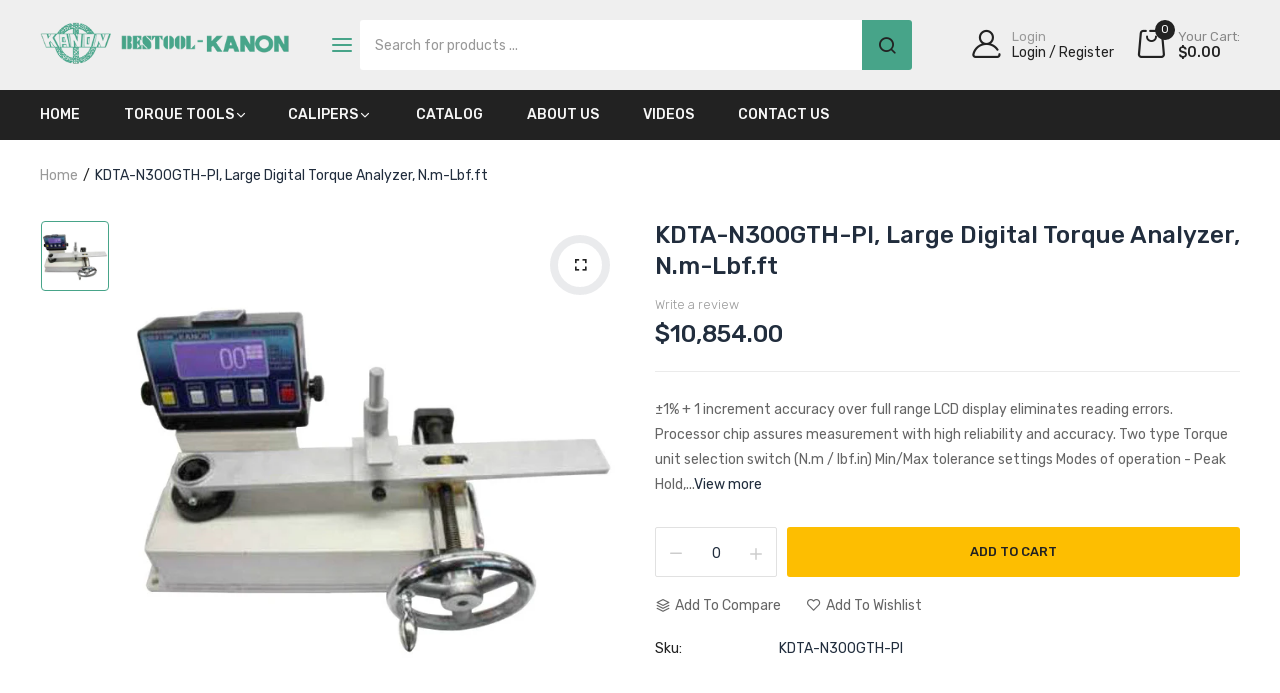

--- FILE ---
content_type: text/html; charset=utf-8
request_url: https://bestool-kanon.com/products/kdta-n300gth-pi-large-digital-torque-analyzer
body_size: 31987
content:
<!doctype html>
<html class="no-js" lang="en">
<head>
  <link rel="stylesheet" href="https://obscure-escarpment-2240.herokuapp.com/stylesheets/bcpo-front.css">
  <script>var bcpo_product={"id":7286949150896,"title":"KDTA-N300GTH-PI, Large Digital Torque Analyzer, N.m-Lbf.ft","handle":"kdta-n300gth-pi-large-digital-torque-analyzer","description":"\u003cul\u003e\n\u003cli\u003e±1% + 1 increment accuracy over full range\u003c\/li\u003e\n\u003cli\u003eLCD display eliminates reading errors.\u003c\/li\u003e\n\u003cli\u003eProcessor chip assures measurement with high reliability and accuracy.\u003c\/li\u003e\n\u003cli\u003eTwo type Torque unit selection switch (N.m \/ lbf.in)\u003c\/li\u003e\n\u003cli\u003eMin\/Max tolerance settings\u003c\/li\u003e\n\u003cli\u003eModes of operation - Peak Hold, Peak to Peak Hold, and Running torque.\u003c\/li\u003e\n\u003cli\u003ePower source: AC100-240V 50\/60Hz\u003c\/li\u003e\n\u003cli\u003e12.7 (1\/2\") x 22mm Socket included\u003c\/li\u003e\n\u003cli\u003e19.05 (3\/4\") x 22mm Socket included\u003c\/li\u003e\n\u003c\/ul\u003e\n\u003cp\u003e\u003ca href=\"https:\/\/mahoservice.com\/catalog\/27-KDTA-GTH-UC.pdf\" class=\"link-underline\" target=\"_blank\"\u003ePlease refer to the catalog for more specific dimensions and details.\u003c\/a\u003e\u003c\/p\u003e\n\u003cdiv class=\"row\"\u003e\n\u003cdiv class=\"col-lg-6 col-md-8\"\u003e\n\u003ctable class=\"table\"\u003e\n\u003ctbody\u003e\n\u003ctr\u003e\n\u003cth colspan=\"2\"\u003eProduct Specifications\u003c\/th\u003e\n\u003c\/tr\u003e\n\u003ctr\u003e\n\u003ctd\u003eName\u003c\/td\u003e\n\u003ctd\u003eKDTA-N300GTH-UC\u003c\/td\u003e\n\u003c\/tr\u003e\n\u003ctr\u003e\n\u003ctd\u003eTorque Units\u003c\/td\u003e\n\u003ctd\u003eN.m\/Lbf.in\u003c\/td\u003e\n\u003c\/tr\u003e\n\u003ctr\u003e\n\u003ctd\u003eRange\u003c\/td\u003e\n\u003ctd\u003e30 N.m - 300 N.m\u003cbr\u003e 22.1 Lbf.ft - 221.0 Lbf.ft\u003c\/td\u003e\n\u003c\/tr\u003e\n\u003ctr\u003e\n\u003ctd\u003eIncrements\u003c\/td\u003e\n\u003ctd\u003e0.1 N.m\u003cbr\u003e 0.1 Lbf.ft\u003c\/td\u003e\n\u003c\/tr\u003e\n\u003c\/tbody\u003e\n\u003c\/table\u003e\n\u003c\/div\u003e\n\u003c\/div\u003e","published_at":"2023-02-08T15:27:08-08:00","created_at":"2023-02-10T15:32:53-08:00","vendor":"BESTOOL KANON","type":"","tags":[],"price":1085400,"price_min":1085400,"price_max":1085400,"available":true,"price_varies":false,"compare_at_price":null,"compare_at_price_min":0,"compare_at_price_max":0,"compare_at_price_varies":false,"variants":[{"id":42470176850096,"title":"Default Title","option1":"Default Title","option2":null,"option3":null,"sku":"KDTA-N300GTH-PI","requires_shipping":true,"taxable":true,"featured_image":null,"available":true,"name":"KDTA-N300GTH-PI, Large Digital Torque Analyzer, N.m-Lbf.ft","public_title":null,"options":["Default Title"],"price":1085400,"weight":95254,"compare_at_price":null,"inventory_management":null,"barcode":"","requires_selling_plan":false,"selling_plan_allocations":[]}],"images":["\/\/bestool-kanon.com\/cdn\/shop\/products\/img-products-kdta-ght-uc_c7411437-fa6a-445b-b492-71b40275da7d.jpg?v=1676071976"],"featured_image":"\/\/bestool-kanon.com\/cdn\/shop\/products\/img-products-kdta-ght-uc_c7411437-fa6a-445b-b492-71b40275da7d.jpg?v=1676071976","options":["Title"],"media":[{"alt":"KDTA-N300GTH-UC","id":25205107097776,"position":1,"preview_image":{"aspect_ratio":1.0,"height":800,"width":800,"src":"\/\/bestool-kanon.com\/cdn\/shop\/products\/img-products-kdta-ght-uc_c7411437-fa6a-445b-b492-71b40275da7d.jpg?v=1676071976"},"aspect_ratio":1.0,"height":800,"media_type":"image","src":"\/\/bestool-kanon.com\/cdn\/shop\/products\/img-products-kdta-ght-uc_c7411437-fa6a-445b-b492-71b40275da7d.jpg?v=1676071976","width":800}],"requires_selling_plan":false,"selling_plan_groups":[],"content":"\u003cul\u003e\n\u003cli\u003e±1% + 1 increment accuracy over full range\u003c\/li\u003e\n\u003cli\u003eLCD display eliminates reading errors.\u003c\/li\u003e\n\u003cli\u003eProcessor chip assures measurement with high reliability and accuracy.\u003c\/li\u003e\n\u003cli\u003eTwo type Torque unit selection switch (N.m \/ lbf.in)\u003c\/li\u003e\n\u003cli\u003eMin\/Max tolerance settings\u003c\/li\u003e\n\u003cli\u003eModes of operation - Peak Hold, Peak to Peak Hold, and Running torque.\u003c\/li\u003e\n\u003cli\u003ePower source: AC100-240V 50\/60Hz\u003c\/li\u003e\n\u003cli\u003e12.7 (1\/2\") x 22mm Socket included\u003c\/li\u003e\n\u003cli\u003e19.05 (3\/4\") x 22mm Socket included\u003c\/li\u003e\n\u003c\/ul\u003e\n\u003cp\u003e\u003ca href=\"https:\/\/mahoservice.com\/catalog\/27-KDTA-GTH-UC.pdf\" class=\"link-underline\" target=\"_blank\"\u003ePlease refer to the catalog for more specific dimensions and details.\u003c\/a\u003e\u003c\/p\u003e\n\u003cdiv class=\"row\"\u003e\n\u003cdiv class=\"col-lg-6 col-md-8\"\u003e\n\u003ctable class=\"table\"\u003e\n\u003ctbody\u003e\n\u003ctr\u003e\n\u003cth colspan=\"2\"\u003eProduct Specifications\u003c\/th\u003e\n\u003c\/tr\u003e\n\u003ctr\u003e\n\u003ctd\u003eName\u003c\/td\u003e\n\u003ctd\u003eKDTA-N300GTH-UC\u003c\/td\u003e\n\u003c\/tr\u003e\n\u003ctr\u003e\n\u003ctd\u003eTorque Units\u003c\/td\u003e\n\u003ctd\u003eN.m\/Lbf.in\u003c\/td\u003e\n\u003c\/tr\u003e\n\u003ctr\u003e\n\u003ctd\u003eRange\u003c\/td\u003e\n\u003ctd\u003e30 N.m - 300 N.m\u003cbr\u003e 22.1 Lbf.ft - 221.0 Lbf.ft\u003c\/td\u003e\n\u003c\/tr\u003e\n\u003ctr\u003e\n\u003ctd\u003eIncrements\u003c\/td\u003e\n\u003ctd\u003e0.1 N.m\u003cbr\u003e 0.1 Lbf.ft\u003c\/td\u003e\n\u003c\/tr\u003e\n\u003c\/tbody\u003e\n\u003c\/table\u003e\n\u003c\/div\u003e\n\u003c\/div\u003e"};  var bcpo_settings={"fallback":"buttons","auto_select":"on","load_main_image":"on","replaceImage":"on","border_style":"round","tooltips":"hide","sold_out_style":"transparent","theme":"light","jumbo_colors":"medium","jumbo_images":"medium","circle_swatches":"","inventory_style":"amazon","override_ajax":"on","add_price_addons":"off","theme2":"on","money_format2":"${{amount}} USD","money_format_without_currency":"${{amount}}","show_currency":"off","file_upload_warning":"off","global_auto_image_options":"","global_color_options":"","global_colors":[{"key":"","value":"ecf42f"}],"shop_currency":"USD"};var inventory_quantity = [];inventory_quantity.push(0);if(bcpo_product) { for (var i = 0; i < bcpo_product.variants.length; i += 1) { bcpo_product.variants[i].inventory_quantity = inventory_quantity[i]; }}window.bcpo = window.bcpo || {}; bcpo.cart = {"note":null,"attributes":{},"original_total_price":0,"total_price":0,"total_discount":0,"total_weight":0.0,"item_count":0,"items":[],"requires_shipping":false,"currency":"USD","items_subtotal_price":0,"cart_level_discount_applications":[],"checkout_charge_amount":0}; bcpo.ogFormData = FormData;</script>
  <script>
    function bcpoDone() {
      bcpo.$('.product-collection__options').remove();
    }
    if (window.bcpo) bcpo.price = ['.price [data-js-product-price]'];
  </script>
  <meta charset="utf-8">   
  <meta http-equiv="X-UA-Compatible" content="IE=edge">
  <meta name="viewport" content="width=device-width,initial-scale=1,shrink-to-fit=no, user-scalable=no">
  <meta name="theme-color" content="#47A489">
  <meta name="format-detection" content="telephone=no"><link rel="canonical" href="https://bestool-kanon.com/products/kdta-n300gth-pi-large-digital-torque-analyzer"><link rel="preconnect" href="//bestool-kanon.com" crossorigin>
  <link rel="preconnect" href="//bestool-kanon.myshopify.com" crossorigin>
  <link rel="preconnect" href="//shopify.com" crossorigin>
  
  <title>
    KDTA-N300GTH-PI, Large Digital Torque Analyzer, N.m-Lbf.ft
    
    
    &ndash; BESTOOL KANON
  </title><meta name="description" content="±1% + 1 increment accuracy over full range LCD display eliminates reading errors. Processor chip assures measurement with high reliability and accuracy. Two type Torque unit selection switch (N.m / lbf.in) Min/Max tolerance settings Modes of operation - Peak Hold, Peak to Peak Hold, and Running torque. Power source: AC"><link rel="shortcut icon" type="image/png" href="//bestool-kanon.com/cdn/shop/files/favicon_32x.png?v=1683183655"><link rel="apple-touch-icon-precomposed" type="image/png" sizes="152x152" href="//bestool-kanon.com/cdn/shop/files/icon_152x.png?v=1683183655">
  	
  <meta name="viewport" content="width=device-width,initial-scale=1">
  <meta name="theme-color" content="#212d3d">
   
  <link rel="preconnect" href="https://fonts.googleapis.com">
<link rel="preconnect" href="https://fonts.gstatic.com" crossorigin>
<link href="https://fonts.googleapis.com/css2?family=Rubik:ital,wght@0,100;0,200;0,300;0,400;0,500;0,600;0,700;0,800;0,900;1,100;1,200;1,300;1,400;1,500;1,600;1,700;1,800;1,900&display=swap" rel="stylesheet">
	

<link rel="preconnect" href=" //bestool-kanon.com/cdn/shop/t/8/assets/style.fotorama.min.css?v=106436700360161332531712778245" crossorigin>
<link rel="preload" as="style" href="//bestool-kanon.com/cdn/shop/t/8/assets/style.fotorama.min.css?v=106436700360161332531712778245">
<link href="//bestool-kanon.com/cdn/shop/t/8/assets/style.fotorama.min.css?v=106436700360161332531712778245" rel="stylesheet" type="text/css" media="all" />  
<link rel="preconnect" href=" //bestool-kanon.com/cdn/shop/t/8/assets/style.magnific-popup.min.css?v=149873242839762461971712778245" crossorigin>
<link rel="preload" as="style" href="//bestool-kanon.com/cdn/shop/t/8/assets/style.magnific-popup.min.css?v=149873242839762461971712778245">
<link href="//bestool-kanon.com/cdn/shop/t/8/assets/style.magnific-popup.min.css?v=149873242839762461971712778245" rel="stylesheet" type="text/css" media="all" /> 
<link rel="preconnect" href=" //bestool-kanon.com/cdn/shop/t/8/assets/style.pre_theme.css?v=151081912471205600821712778245" crossorigin>
<link rel="preload" as="style" href="//bestool-kanon.com/cdn/shop/t/8/assets/style.pre_theme.css?v=151081912471205600821712778245">
<link href="//bestool-kanon.com/cdn/shop/t/8/assets/style.pre_theme.css?v=151081912471205600821712778245" rel="stylesheet" type="text/css" media="all" /> 

<link rel="preconnect" href=" //bestool-kanon.com/cdn/shop/t/8/assets/style.line-awesome.min.css?v=113963193972343963201712778245" crossorigin>
<link rel="preload" as="style" href="//bestool-kanon.com/cdn/shop/t/8/assets/style.line-awesome.min.css?v=113963193972343963201712778245">
<link href="//bestool-kanon.com/cdn/shop/t/8/assets/style.line-awesome.min.css?v=113963193972343963201712778245" rel="stylesheet" type="text/css" media="all" /> 

<link rel="preconnect" href=" //bestool-kanon.com/cdn/shop/t/8/assets/dukamarket.css?v=21922747537129386371712778245" crossorigin>
<link rel="preload" as="style" href="//bestool-kanon.com/cdn/shop/t/8/assets/dukamarket.css?v=21922747537129386371712778245">
<link href="//bestool-kanon.com/cdn/shop/t/8/assets/dukamarket.css?v=21922747537129386371712778245" rel="stylesheet" type="text/css" media="all" /> 
<link rel="preconnect" href=" //bestool-kanon.com/cdn/shop/t/8/assets/style.font-awesome.min.css?v=160481117764843289701712778245" crossorigin>
<link rel="preload" as="style" href="//bestool-kanon.com/cdn/shop/t/8/assets/style.font-awesome.min.css?v=160481117764843289701712778245">
<link href="//bestool-kanon.com/cdn/shop/t/8/assets/style.font-awesome.min.css?v=160481117764843289701712778245" rel="stylesheet" type="text/css" media="all" />

<link rel="preload" as="style" href="//bestool-kanon.com/cdn/shop/t/8/assets/style.linearicons-free.css?v=129547979835168003821712778245">
<link href="//bestool-kanon.com/cdn/shop/t/8/assets/style.linearicons-free.css?v=129547979835168003821712778245" rel="stylesheet" type="text/css" media="all" />

<link rel="preconnect" href=" //bestool-kanon.com/cdn/shop/t/8/assets/style.slick-theme.min.css?v=153464340570824350351712778245" crossorigin>
<link rel="preload" as="style" href="//bestool-kanon.com/cdn/shop/t/8/assets/style.slick-theme.min.css?v=153464340570824350351712778245">
<link href="//bestool-kanon.com/cdn/shop/t/8/assets/style.slick-theme.min.css?v=153464340570824350351712778245" rel="stylesheet" type="text/css" media="all" />
<link rel="preconnect" href=" //bestool-kanon.com/cdn/shop/t/8/assets/style.slick.min.css?v=59802560899855143101712778245" crossorigin>
<link rel="preload" as="style" href="//bestool-kanon.com/cdn/shop/t/8/assets/style.slick.min.css?v=59802560899855143101712778245">
<link href="//bestool-kanon.com/cdn/shop/t/8/assets/style.slick.min.css?v=59802560899855143101712778245" rel="stylesheet" type="text/css" media="all" />

<link rel="preconnect" href=" //bestool-kanon.com/cdn/shop/t/8/assets/animate.css?v=74517453526301095101712778245" crossorigin>
<link rel="preload" as="style" href="//bestool-kanon.com/cdn/shop/t/8/assets/animate.css?v=74517453526301095101712778245">
<link href="//bestool-kanon.com/cdn/shop/t/8/assets/animate.css?v=74517453526301095101712778245" rel="stylesheet" type="text/css" media="all" />

<link rel="preconnect" href=" //bestool-kanon.com/cdn/shop/t/8/assets/style.product.css?v=166935772868977619601712778245" crossorigin>
<link rel="preload" as="style" href="//bestool-kanon.com/cdn/shop/t/8/assets/style.product.css?v=166935772868977619601712778245">
<link href="//bestool-kanon.com/cdn/shop/t/8/assets/style.product.css?v=166935772868977619601712778245" rel="stylesheet" type="text/css" media="all" /> 
<link rel="preconnect" href=" //bestool-kanon.com/cdn/shop/t/8/assets/style.collection.css?v=147419438117467344661714006726" crossorigin>
<link rel="preload" as="style" href="//bestool-kanon.com/cdn/shop/t/8/assets/style.collection.css?v=147419438117467344661714006726">
<link href="//bestool-kanon.com/cdn/shop/t/8/assets/style.collection.css?v=147419438117467344661714006726" rel="stylesheet" type="text/css" media="all" /> 
<link rel="preconnect" href=" //bestool-kanon.com/cdn/shop/t/8/assets/style.blog.css?v=121625964593288946841712778245" crossorigin>
<link rel="preload" as="style" href="//bestool-kanon.com/cdn/shop/t/8/assets/style.blog.css?v=121625964593288946841712778245">
<link href="//bestool-kanon.com/cdn/shop/t/8/assets/style.blog.css?v=121625964593288946841712778245" rel="stylesheet" type="text/css" media="all" /> 
<link rel="preconnect" href="//bestool-kanon.com/cdn/shop/t/8/assets/style.header1.css?v=171957108448669752431714006726" crossorigin>
<link rel="preload" as="style" href="//bestool-kanon.com/cdn/shop/t/8/assets/style.header1.css?v=171957108448669752431714006726">
<link href="//bestool-kanon.com/cdn/shop/t/8/assets/style.header1.css?v=171957108448669752431714006726" rel="stylesheet" type="text/css" media="all" /> 


<link rel="preconnect" href=" //bestool-kanon.com/cdn/shop/t/8/assets/style.footer3.css?v=33724934234329686891712778245" crossorigin>
<link rel="preload" as="style" href="//bestool-kanon.com/cdn/shop/t/8/assets/style.footer3.css?v=33724934234329686891712778245">
<link href="//bestool-kanon.com/cdn/shop/t/8/assets/style.footer3.css?v=33724934234329686891712778245" rel="stylesheet" type="text/css" media="all" />  

<link rel="preconnect" href=" //bestool-kanon.com/cdn/shop/t/8/assets/vertical_menu.css?v=138397472434393839261712778245" crossorigin>
<link rel="preload" as="style" href="//bestool-kanon.com/cdn/shop/t/8/assets/vertical_menu.css?v=138397472434393839261712778245">
<link href="//bestool-kanon.com/cdn/shop/t/8/assets/vertical_menu.css?v=138397472434393839261712778245" rel="stylesheet" type="text/css" media="all" />
<link rel="preconnect" href=" //bestool-kanon.com/cdn/shop/t/8/assets/style.section.css?v=70877132840393203321714006726" crossorigin>
<link rel="preload" as="style" href="//bestool-kanon.com/cdn/shop/t/8/assets/style.section.css?v=70877132840393203321714006726">
<link href="//bestool-kanon.com/cdn/shop/t/8/assets/style.section.css?v=70877132840393203321714006726" rel="stylesheet" type="text/css" media="all" /> 
<link rel="preconnect" href=" //bestool-kanon.com/cdn/shop/t/8/assets/style.popup.css?v=75697667367065423951712778245" crossorigin>
<link rel="preload" as="style" href="//bestool-kanon.com/cdn/shop/t/8/assets/style.popup.css?v=75697667367065423951712778245">
<link href="//bestool-kanon.com/cdn/shop/t/8/assets/style.popup.css?v=75697667367065423951712778245" rel="stylesheet" type="text/css" media="all" /> 
<link rel="preconnect" href=" //bestool-kanon.com/cdn/shop/t/8/assets/style.css?v=124270765269794162981714006726" crossorigin>
<link rel="preload" as="style" href="//bestool-kanon.com/cdn/shop/t/8/assets/style.css?v=124270765269794162981714006726">
<link href="//bestool-kanon.com/cdn/shop/t/8/assets/style.css?v=124270765269794162981714006726" rel="stylesheet" type="text/css" media="all" />


  <link rel="preconnect" href=" //bestool-kanon.com/cdn/shop/t/8/assets/style.rtl.css?v=128064107600122194331712778245" crossorigin>
  <link rel="preload" as="style" href="//bestool-kanon.com/cdn/shop/t/8/assets/style.rtl.css?v=128064107600122194331712778245">
  <link href="//bestool-kanon.com/cdn/shop/t/8/assets/style.rtl.css?v=128064107600122194331712778245" rel="stylesheet" type="text/css" media="all" /> 


  <link rel="preconnect" href=" //bestool-kanon.com/cdn/shop/t/8/assets/custom.css?v=7050803682675504291712778245" crossorigin>
  <link rel="preload" as="style" href="//bestool-kanon.com/cdn/shop/t/8/assets/custom.css?v=7050803682675504291712778245">
  <link href="//bestool-kanon.com/cdn/shop/t/8/assets/custom.css?v=7050803682675504291712778245" rel="stylesheet" type="text/css" media="all" />

  
  <script>(function(){if(typeof EventTarget!=="undefined"){let func=EventTarget.prototype.addEventListener;EventTarget.prototype.addEventListener=function(type,fn,capture){this.func=func;if(typeof capture!=="boolean"){capture=capture||{};capture.passive=!1}
this.func(type,fn,capture)}}}())</script>
<script src="//bestool-kanon.com/cdn/shop/t/8/assets/jquery.min.js?v=88519794430814403441712778245"></script>
<script src="//bestool-kanon.com/cdn/shop/t/8/assets/admin_setting.js?v=183106808204457068881712778245" defer="defer"></script>
<script src="//cdn.shopify.com/s/javascripts/currencies.js" defer="defer"></script>
<script src="//bestool-kanon.com/cdn/shop/t/8/assets/jquery.currencies.min.js?v=43263174328157485991712778245" defer="defer"></script>
<script src="//bestool-kanon.com/cdn/shop/t/8/assets/jquery.vendor.js?v=61351380439628964831712778245" defer="defer" id="cms_js"
        data-lazysizes='//bestool-kanon.com/cdn/shop/t/8/assets/jquery.lazysizes.min.js?v=57058462155833580531712778245'
        data-slick='//bestool-kanon.com/cdn/shop/t/8/assets/jquery.slick.min.js?v=78403228708673780251712778245'
        data-sc='//bestool-kanon.com/cdn/shopifycloud/storefront/assets/themes_support/shopify_common-5f594365.js'
        data-cookie='//bestool-kanon.com/cdn/shop/t/8/assets/jquery.cookie.js?v=143749852393565689131712778245'
        data-pjax='//bestool-kanon.com/cdn/shop/t/8/assets/jquery.pjax.js?v=130330914900073697181712778245'
        data-countdown='//bestool-kanon.com/cdn/shop/t/8/assets/jquery.countdown.min.js?v=64601614008704414351712778245'
        data-ui='//bestool-kanon.com/cdn/shop/t/8/assets/jquery.ui.min.js?v=145041847604013271351712778245'
        data-fotorama='//bestool-kanon.com/cdn/shop/t/8/assets/jquery.plugin.fotorama.min.js?v=157985172724526871481712778245'
        data-ez='//bestool-kanon.com/cdn/shop/t/8/assets/jquery.ez-plus.min.js?v=101369038986024691821712778245'
        data-main='//bestool-kanon.com/cdn/shop/t/8/assets/jquery.interact-function.js?v=82648517106909645721714006726'
        data-packery='//bestool-kanon.com/cdn/shop/t/8/assets/jquery.packery.pkgd.min.js?v=141520041729200102601712778245'
        data-isotope='//bestool-kanon.com/cdn/shop/t/8/assets/jquery.isotope.pkgd.min.js?v=59319809479902700221712778245'
        data-shopify='//bestool-kanon.com/cdn/shop/t/8/assets/jquery.shopify.min.js?v=87371165692206551131712778245'
        data-gridslider='//bestool-kanon.com/cdn/shop/t/8/assets/grid-slider.js?v=10853197957587579221712778245'
        data-validate='//bestool-kanon.com/cdn/shop/t/8/assets/jquery.validate.js?v=115753313865525829511712778245'
        data-accordion='//bestool-kanon.com/cdn/shop/t/8/assets/magicaccordion.js?v=36354286403548328481712778245'
        data-sticky-sidebar='//bestool-kanon.com/cdn/shop/t/8/assets/jquery.sticky-sidebar.js?v=45002171864908457171712778245'
        data-magnific-popup='//bestool-kanon.com/cdn/shop/t/8/assets/jquery.magnific-popup.min.js?v=36094560348524307761712778245'
        data-infinitescroll='//bestool-kanon.com/cdn/shop/t/8/assets/infinitescroll.js?v=103440127644043273891712778245'
        data-waypoints='//bestool-kanon.com/cdn/shop/t/8/assets/waypoints.js?v=100736880054221904011712778245'
        data-counterup='//bestool-kanon.com/cdn/shop/t/8/assets/counterup.min.js?v=97866477266021736771712778245'
        data-wow='//bestool-kanon.com/cdn/shop/t/8/assets/wow.min.js?v=37549661809793858521712778245'
        data-masonry='//bestool-kanon.com/cdn/shop/t/8/assets/jquery.masonry.js?v=124213071124955269701712778245'
        data-custom='//bestool-kanon.com/cdn/shop/t/8/assets/jquery.custom.js?v=67415028409861698131712778245'
        >
</script>
  
  <script>
    var theme = { moneyFormat: "${{amount}}",moneyFormatWithCurrency: "${{amount}} USD"}
    document.documentElement.className = document.documentElement.className.replace('no-js', 'js');
    const type_name = "product", t_cartCount = 1,t_shop_currency = "USD", t_moneyFormat = "\u003cspan class='money'\u003e$\u003c\/span\u003e", t_cart_url = "\/cart", pr_re_url = "\/recommendations\/products"; 
  
  	$(window).load(function() {
		$(".page-load").fadeOut("slow");;
	});
    
  </script>  
  <script>window.performance && window.performance.mark && window.performance.mark('shopify.content_for_header.start');</script><meta id="shopify-digital-wallet" name="shopify-digital-wallet" content="/62416486576/digital_wallets/dialog">
<meta name="shopify-checkout-api-token" content="7304c1ed0263ae40f2815fe36a2d1329">
<link rel="alternate" type="application/json+oembed" href="https://bestool-kanon.com/products/kdta-n300gth-pi-large-digital-torque-analyzer.oembed">
<script async="async" src="/checkouts/internal/preloads.js?locale=en-US"></script>
<link rel="preconnect" href="https://shop.app" crossorigin="anonymous">
<script async="async" src="https://shop.app/checkouts/internal/preloads.js?locale=en-US&shop_id=62416486576" crossorigin="anonymous"></script>
<script id="shopify-features" type="application/json">{"accessToken":"7304c1ed0263ae40f2815fe36a2d1329","betas":["rich-media-storefront-analytics"],"domain":"bestool-kanon.com","predictiveSearch":true,"shopId":62416486576,"locale":"en"}</script>
<script>var Shopify = Shopify || {};
Shopify.shop = "bestool-kanon.myshopify.com";
Shopify.locale = "en";
Shopify.currency = {"active":"USD","rate":"1.0"};
Shopify.country = "US";
Shopify.theme = {"name":"Bestool Kanon with No Cart","id":135636549808,"schema_name":"Dukamarket home7","schema_version":"2.0.0","theme_store_id":null,"role":"main"};
Shopify.theme.handle = "null";
Shopify.theme.style = {"id":null,"handle":null};
Shopify.cdnHost = "bestool-kanon.com/cdn";
Shopify.routes = Shopify.routes || {};
Shopify.routes.root = "/";</script>
<script type="module">!function(o){(o.Shopify=o.Shopify||{}).modules=!0}(window);</script>
<script>!function(o){function n(){var o=[];function n(){o.push(Array.prototype.slice.apply(arguments))}return n.q=o,n}var t=o.Shopify=o.Shopify||{};t.loadFeatures=n(),t.autoloadFeatures=n()}(window);</script>
<script>
  window.ShopifyPay = window.ShopifyPay || {};
  window.ShopifyPay.apiHost = "shop.app\/pay";
  window.ShopifyPay.redirectState = null;
</script>
<script id="shop-js-analytics" type="application/json">{"pageType":"product"}</script>
<script defer="defer" async type="module" src="//bestool-kanon.com/cdn/shopifycloud/shop-js/modules/v2/client.init-shop-cart-sync_D0dqhulL.en.esm.js"></script>
<script defer="defer" async type="module" src="//bestool-kanon.com/cdn/shopifycloud/shop-js/modules/v2/chunk.common_CpVO7qML.esm.js"></script>
<script type="module">
  await import("//bestool-kanon.com/cdn/shopifycloud/shop-js/modules/v2/client.init-shop-cart-sync_D0dqhulL.en.esm.js");
await import("//bestool-kanon.com/cdn/shopifycloud/shop-js/modules/v2/chunk.common_CpVO7qML.esm.js");

  window.Shopify.SignInWithShop?.initShopCartSync?.({"fedCMEnabled":true,"windoidEnabled":true});

</script>
<script>
  window.Shopify = window.Shopify || {};
  if (!window.Shopify.featureAssets) window.Shopify.featureAssets = {};
  window.Shopify.featureAssets['shop-js'] = {"shop-cart-sync":["modules/v2/client.shop-cart-sync_D9bwt38V.en.esm.js","modules/v2/chunk.common_CpVO7qML.esm.js"],"init-fed-cm":["modules/v2/client.init-fed-cm_BJ8NPuHe.en.esm.js","modules/v2/chunk.common_CpVO7qML.esm.js"],"init-shop-email-lookup-coordinator":["modules/v2/client.init-shop-email-lookup-coordinator_pVrP2-kG.en.esm.js","modules/v2/chunk.common_CpVO7qML.esm.js"],"shop-cash-offers":["modules/v2/client.shop-cash-offers_CNh7FWN-.en.esm.js","modules/v2/chunk.common_CpVO7qML.esm.js","modules/v2/chunk.modal_DKF6x0Jh.esm.js"],"init-shop-cart-sync":["modules/v2/client.init-shop-cart-sync_D0dqhulL.en.esm.js","modules/v2/chunk.common_CpVO7qML.esm.js"],"init-windoid":["modules/v2/client.init-windoid_DaoAelzT.en.esm.js","modules/v2/chunk.common_CpVO7qML.esm.js"],"shop-toast-manager":["modules/v2/client.shop-toast-manager_1DND8Tac.en.esm.js","modules/v2/chunk.common_CpVO7qML.esm.js"],"pay-button":["modules/v2/client.pay-button_CFeQi1r6.en.esm.js","modules/v2/chunk.common_CpVO7qML.esm.js"],"shop-button":["modules/v2/client.shop-button_Ca94MDdQ.en.esm.js","modules/v2/chunk.common_CpVO7qML.esm.js"],"shop-login-button":["modules/v2/client.shop-login-button_DPYNfp1Z.en.esm.js","modules/v2/chunk.common_CpVO7qML.esm.js","modules/v2/chunk.modal_DKF6x0Jh.esm.js"],"avatar":["modules/v2/client.avatar_BTnouDA3.en.esm.js"],"shop-follow-button":["modules/v2/client.shop-follow-button_BMKh4nJE.en.esm.js","modules/v2/chunk.common_CpVO7qML.esm.js","modules/v2/chunk.modal_DKF6x0Jh.esm.js"],"init-customer-accounts-sign-up":["modules/v2/client.init-customer-accounts-sign-up_CJXi5kRN.en.esm.js","modules/v2/client.shop-login-button_DPYNfp1Z.en.esm.js","modules/v2/chunk.common_CpVO7qML.esm.js","modules/v2/chunk.modal_DKF6x0Jh.esm.js"],"init-shop-for-new-customer-accounts":["modules/v2/client.init-shop-for-new-customer-accounts_BoBxkgWu.en.esm.js","modules/v2/client.shop-login-button_DPYNfp1Z.en.esm.js","modules/v2/chunk.common_CpVO7qML.esm.js","modules/v2/chunk.modal_DKF6x0Jh.esm.js"],"init-customer-accounts":["modules/v2/client.init-customer-accounts_DCuDTzpR.en.esm.js","modules/v2/client.shop-login-button_DPYNfp1Z.en.esm.js","modules/v2/chunk.common_CpVO7qML.esm.js","modules/v2/chunk.modal_DKF6x0Jh.esm.js"],"checkout-modal":["modules/v2/client.checkout-modal_U_3e4VxF.en.esm.js","modules/v2/chunk.common_CpVO7qML.esm.js","modules/v2/chunk.modal_DKF6x0Jh.esm.js"],"lead-capture":["modules/v2/client.lead-capture_DEgn0Z8u.en.esm.js","modules/v2/chunk.common_CpVO7qML.esm.js","modules/v2/chunk.modal_DKF6x0Jh.esm.js"],"shop-login":["modules/v2/client.shop-login_CoM5QKZ_.en.esm.js","modules/v2/chunk.common_CpVO7qML.esm.js","modules/v2/chunk.modal_DKF6x0Jh.esm.js"],"payment-terms":["modules/v2/client.payment-terms_BmrqWn8r.en.esm.js","modules/v2/chunk.common_CpVO7qML.esm.js","modules/v2/chunk.modal_DKF6x0Jh.esm.js"]};
</script>
<script>(function() {
  var isLoaded = false;
  function asyncLoad() {
    if (isLoaded) return;
    isLoaded = true;
    var urls = ["\/\/cdn.shopify.com\/proxy\/f4fe6253eea238ccb2cddd1c65c4dd5ac82af013d33ac32b5fadbea3ab2e8192\/obscure-escarpment-2240.herokuapp.com\/js\/best_custom_product_options.js?shop=bestool-kanon.myshopify.com\u0026sp-cache-control=cHVibGljLCBtYXgtYWdlPTkwMA","https:\/\/cloudsearch-1f874.kxcdn.com\/shopify.js?srp=\/a\/search\u0026shop=bestool-kanon.myshopify.com"];
    for (var i = 0; i < urls.length; i++) {
      var s = document.createElement('script');
      s.type = 'text/javascript';
      s.async = true;
      s.src = urls[i];
      var x = document.getElementsByTagName('script')[0];
      x.parentNode.insertBefore(s, x);
    }
  };
  if(window.attachEvent) {
    window.attachEvent('onload', asyncLoad);
  } else {
    window.addEventListener('load', asyncLoad, false);
  }
})();</script>
<script id="__st">var __st={"a":62416486576,"offset":-28800,"reqid":"903ad054-c362-45dc-a13b-1c57806a8a27-1763927891","pageurl":"bestool-kanon.com\/products\/kdta-n300gth-pi-large-digital-torque-analyzer","u":"46f8dbd74a76","p":"product","rtyp":"product","rid":7286949150896};</script>
<script>window.ShopifyPaypalV4VisibilityTracking = true;</script>
<script id="captcha-bootstrap">!function(){'use strict';const t='contact',e='account',n='new_comment',o=[[t,t],['blogs',n],['comments',n],[t,'customer']],c=[[e,'customer_login'],[e,'guest_login'],[e,'recover_customer_password'],[e,'create_customer']],r=t=>t.map((([t,e])=>`form[action*='/${t}']:not([data-nocaptcha='true']) input[name='form_type'][value='${e}']`)).join(','),a=t=>()=>t?[...document.querySelectorAll(t)].map((t=>t.form)):[];function s(){const t=[...o],e=r(t);return a(e)}const i='password',u='form_key',d=['recaptcha-v3-token','g-recaptcha-response','h-captcha-response',i],f=()=>{try{return window.sessionStorage}catch{return}},m='__shopify_v',_=t=>t.elements[u];function p(t,e,n=!1){try{const o=window.sessionStorage,c=JSON.parse(o.getItem(e)),{data:r}=function(t){const{data:e,action:n}=t;return t[m]||n?{data:e,action:n}:{data:t,action:n}}(c);for(const[e,n]of Object.entries(r))t.elements[e]&&(t.elements[e].value=n);n&&o.removeItem(e)}catch(o){console.error('form repopulation failed',{error:o})}}const l='form_type',E='cptcha';function T(t){t.dataset[E]=!0}const w=window,h=w.document,L='Shopify',v='ce_forms',y='captcha';let A=!1;((t,e)=>{const n=(g='f06e6c50-85a8-45c8-87d0-21a2b65856fe',I='https://cdn.shopify.com/shopifycloud/storefront-forms-hcaptcha/ce_storefront_forms_captcha_hcaptcha.v1.5.2.iife.js',D={infoText:'Protected by hCaptcha',privacyText:'Privacy',termsText:'Terms'},(t,e,n)=>{const o=w[L][v],c=o.bindForm;if(c)return c(t,g,e,D).then(n);var r;o.q.push([[t,g,e,D],n]),r=I,A||(h.body.append(Object.assign(h.createElement('script'),{id:'captcha-provider',async:!0,src:r})),A=!0)});var g,I,D;w[L]=w[L]||{},w[L][v]=w[L][v]||{},w[L][v].q=[],w[L][y]=w[L][y]||{},w[L][y].protect=function(t,e){n(t,void 0,e),T(t)},Object.freeze(w[L][y]),function(t,e,n,w,h,L){const[v,y,A,g]=function(t,e,n){const i=e?o:[],u=t?c:[],d=[...i,...u],f=r(d),m=r(i),_=r(d.filter((([t,e])=>n.includes(e))));return[a(f),a(m),a(_),s()]}(w,h,L),I=t=>{const e=t.target;return e instanceof HTMLFormElement?e:e&&e.form},D=t=>v().includes(t);t.addEventListener('submit',(t=>{const e=I(t);if(!e)return;const n=D(e)&&!e.dataset.hcaptchaBound&&!e.dataset.recaptchaBound,o=_(e),c=g().includes(e)&&(!o||!o.value);(n||c)&&t.preventDefault(),c&&!n&&(function(t){try{if(!f())return;!function(t){const e=f();if(!e)return;const n=_(t);if(!n)return;const o=n.value;o&&e.removeItem(o)}(t);const e=Array.from(Array(32),(()=>Math.random().toString(36)[2])).join('');!function(t,e){_(t)||t.append(Object.assign(document.createElement('input'),{type:'hidden',name:u})),t.elements[u].value=e}(t,e),function(t,e){const n=f();if(!n)return;const o=[...t.querySelectorAll(`input[type='${i}']`)].map((({name:t})=>t)),c=[...d,...o],r={};for(const[a,s]of new FormData(t).entries())c.includes(a)||(r[a]=s);n.setItem(e,JSON.stringify({[m]:1,action:t.action,data:r}))}(t,e)}catch(e){console.error('failed to persist form',e)}}(e),e.submit())}));const S=(t,e)=>{t&&!t.dataset[E]&&(n(t,e.some((e=>e===t))),T(t))};for(const o of['focusin','change'])t.addEventListener(o,(t=>{const e=I(t);D(e)&&S(e,y())}));const B=e.get('form_key'),M=e.get(l),P=B&&M;t.addEventListener('DOMContentLoaded',(()=>{const t=y();if(P)for(const e of t)e.elements[l].value===M&&p(e,B);[...new Set([...A(),...v().filter((t=>'true'===t.dataset.shopifyCaptcha))])].forEach((e=>S(e,t)))}))}(h,new URLSearchParams(w.location.search),n,t,e,['guest_login'])})(!0,!0)}();</script>
<script integrity="sha256-52AcMU7V7pcBOXWImdc/TAGTFKeNjmkeM1Pvks/DTgc=" data-source-attribution="shopify.loadfeatures" defer="defer" src="//bestool-kanon.com/cdn/shopifycloud/storefront/assets/storefront/load_feature-81c60534.js" crossorigin="anonymous"></script>
<script crossorigin="anonymous" defer="defer" src="//bestool-kanon.com/cdn/shopifycloud/storefront/assets/shopify_pay/storefront-65b4c6d7.js?v=20250812"></script>
<script data-source-attribution="shopify.dynamic_checkout.dynamic.init">var Shopify=Shopify||{};Shopify.PaymentButton=Shopify.PaymentButton||{isStorefrontPortableWallets:!0,init:function(){window.Shopify.PaymentButton.init=function(){};var t=document.createElement("script");t.src="https://bestool-kanon.com/cdn/shopifycloud/portable-wallets/latest/portable-wallets.en.js",t.type="module",document.head.appendChild(t)}};
</script>
<script data-source-attribution="shopify.dynamic_checkout.buyer_consent">
  function portableWalletsHideBuyerConsent(e){var t=document.getElementById("shopify-buyer-consent"),n=document.getElementById("shopify-subscription-policy-button");t&&n&&(t.classList.add("hidden"),t.setAttribute("aria-hidden","true"),n.removeEventListener("click",e))}function portableWalletsShowBuyerConsent(e){var t=document.getElementById("shopify-buyer-consent"),n=document.getElementById("shopify-subscription-policy-button");t&&n&&(t.classList.remove("hidden"),t.removeAttribute("aria-hidden"),n.addEventListener("click",e))}window.Shopify?.PaymentButton&&(window.Shopify.PaymentButton.hideBuyerConsent=portableWalletsHideBuyerConsent,window.Shopify.PaymentButton.showBuyerConsent=portableWalletsShowBuyerConsent);
</script>
<script data-source-attribution="shopify.dynamic_checkout.cart.bootstrap">document.addEventListener("DOMContentLoaded",(function(){function t(){return document.querySelector("shopify-accelerated-checkout-cart, shopify-accelerated-checkout")}if(t())Shopify.PaymentButton.init();else{new MutationObserver((function(e,n){t()&&(Shopify.PaymentButton.init(),n.disconnect())})).observe(document.body,{childList:!0,subtree:!0})}}));
</script>
<link id="shopify-accelerated-checkout-styles" rel="stylesheet" media="screen" href="https://bestool-kanon.com/cdn/shopifycloud/portable-wallets/latest/accelerated-checkout-backwards-compat.css" crossorigin="anonymous">
<style id="shopify-accelerated-checkout-cart">
        #shopify-buyer-consent {
  margin-top: 1em;
  display: inline-block;
  width: 100%;
}

#shopify-buyer-consent.hidden {
  display: none;
}

#shopify-subscription-policy-button {
  background: none;
  border: none;
  padding: 0;
  text-decoration: underline;
  font-size: inherit;
  cursor: pointer;
}

#shopify-subscription-policy-button::before {
  box-shadow: none;
}

      </style>

<script>window.performance && window.performance.mark && window.performance.mark('shopify.content_for_header.end');</script>
  
  <!-- Google tag (gtag.js) -->
  <script async src="https://www.googletagmanager.com/gtag/js?id=G-HNGT53YPML"></script>
  <script>
    window.dataLayer = window.dataLayer || [];
    function gtag(){dataLayer.push(arguments);}
    gtag('js', new Date());

    gtag('config', 'G-HNGT53YPML');
  </script>
<!-- BEGIN app block: shopify://apps/also-bought/blocks/app-embed-block/b94b27b4-738d-4d92-9e60-43c22d1da3f2 --><script>
    window.codeblackbelt = window.codeblackbelt || {};
    window.codeblackbelt.shop = window.codeblackbelt.shop || 'bestool-kanon.myshopify.com';
    
        window.codeblackbelt.productId = 7286949150896;</script><script src="//cdn.codeblackbelt.com/widgets/also-bought/main.min.js?version=2025112311-0800" async></script>
<!-- END app block --><meta property="og:image" content="https://cdn.shopify.com/s/files/1/0624/1648/6576/products/img-products-kdta-ght-uc_c7411437-fa6a-445b-b492-71b40275da7d.jpg?v=1676071976" />
<meta property="og:image:secure_url" content="https://cdn.shopify.com/s/files/1/0624/1648/6576/products/img-products-kdta-ght-uc_c7411437-fa6a-445b-b492-71b40275da7d.jpg?v=1676071976" />
<meta property="og:image:width" content="800" />
<meta property="og:image:height" content="800" />
<meta property="og:image:alt" content="KDTA-N300GTH-UC" />
<link href="https://monorail-edge.shopifysvc.com" rel="dns-prefetch">
<script>(function(){if ("sendBeacon" in navigator && "performance" in window) {try {var session_token_from_headers = performance.getEntriesByType('navigation')[0].serverTiming.find(x => x.name == '_s').description;} catch {var session_token_from_headers = undefined;}var session_cookie_matches = document.cookie.match(/_shopify_s=([^;]*)/);var session_token_from_cookie = session_cookie_matches && session_cookie_matches.length === 2 ? session_cookie_matches[1] : "";var session_token = session_token_from_headers || session_token_from_cookie || "";function handle_abandonment_event(e) {var entries = performance.getEntries().filter(function(entry) {return /monorail-edge.shopifysvc.com/.test(entry.name);});if (!window.abandonment_tracked && entries.length === 0) {window.abandonment_tracked = true;var currentMs = Date.now();var navigation_start = performance.timing.navigationStart;var payload = {shop_id: 62416486576,url: window.location.href,navigation_start,duration: currentMs - navigation_start,session_token,page_type: "product"};window.navigator.sendBeacon("https://monorail-edge.shopifysvc.com/v1/produce", JSON.stringify({schema_id: "online_store_buyer_site_abandonment/1.1",payload: payload,metadata: {event_created_at_ms: currentMs,event_sent_at_ms: currentMs}}));}}window.addEventListener('pagehide', handle_abandonment_event);}}());</script>
<script id="web-pixels-manager-setup">(function e(e,d,r,n,o){if(void 0===o&&(o={}),!Boolean(null===(a=null===(i=window.Shopify)||void 0===i?void 0:i.analytics)||void 0===a?void 0:a.replayQueue)){var i,a;window.Shopify=window.Shopify||{};var t=window.Shopify;t.analytics=t.analytics||{};var s=t.analytics;s.replayQueue=[],s.publish=function(e,d,r){return s.replayQueue.push([e,d,r]),!0};try{self.performance.mark("wpm:start")}catch(e){}var l=function(){var e={modern:/Edge?\/(1{2}[4-9]|1[2-9]\d|[2-9]\d{2}|\d{4,})\.\d+(\.\d+|)|Firefox\/(1{2}[4-9]|1[2-9]\d|[2-9]\d{2}|\d{4,})\.\d+(\.\d+|)|Chrom(ium|e)\/(9{2}|\d{3,})\.\d+(\.\d+|)|(Maci|X1{2}).+ Version\/(15\.\d+|(1[6-9]|[2-9]\d|\d{3,})\.\d+)([,.]\d+|)( \(\w+\)|)( Mobile\/\w+|) Safari\/|Chrome.+OPR\/(9{2}|\d{3,})\.\d+\.\d+|(CPU[ +]OS|iPhone[ +]OS|CPU[ +]iPhone|CPU IPhone OS|CPU iPad OS)[ +]+(15[._]\d+|(1[6-9]|[2-9]\d|\d{3,})[._]\d+)([._]\d+|)|Android:?[ /-](13[3-9]|1[4-9]\d|[2-9]\d{2}|\d{4,})(\.\d+|)(\.\d+|)|Android.+Firefox\/(13[5-9]|1[4-9]\d|[2-9]\d{2}|\d{4,})\.\d+(\.\d+|)|Android.+Chrom(ium|e)\/(13[3-9]|1[4-9]\d|[2-9]\d{2}|\d{4,})\.\d+(\.\d+|)|SamsungBrowser\/([2-9]\d|\d{3,})\.\d+/,legacy:/Edge?\/(1[6-9]|[2-9]\d|\d{3,})\.\d+(\.\d+|)|Firefox\/(5[4-9]|[6-9]\d|\d{3,})\.\d+(\.\d+|)|Chrom(ium|e)\/(5[1-9]|[6-9]\d|\d{3,})\.\d+(\.\d+|)([\d.]+$|.*Safari\/(?![\d.]+ Edge\/[\d.]+$))|(Maci|X1{2}).+ Version\/(10\.\d+|(1[1-9]|[2-9]\d|\d{3,})\.\d+)([,.]\d+|)( \(\w+\)|)( Mobile\/\w+|) Safari\/|Chrome.+OPR\/(3[89]|[4-9]\d|\d{3,})\.\d+\.\d+|(CPU[ +]OS|iPhone[ +]OS|CPU[ +]iPhone|CPU IPhone OS|CPU iPad OS)[ +]+(10[._]\d+|(1[1-9]|[2-9]\d|\d{3,})[._]\d+)([._]\d+|)|Android:?[ /-](13[3-9]|1[4-9]\d|[2-9]\d{2}|\d{4,})(\.\d+|)(\.\d+|)|Mobile Safari.+OPR\/([89]\d|\d{3,})\.\d+\.\d+|Android.+Firefox\/(13[5-9]|1[4-9]\d|[2-9]\d{2}|\d{4,})\.\d+(\.\d+|)|Android.+Chrom(ium|e)\/(13[3-9]|1[4-9]\d|[2-9]\d{2}|\d{4,})\.\d+(\.\d+|)|Android.+(UC? ?Browser|UCWEB|U3)[ /]?(15\.([5-9]|\d{2,})|(1[6-9]|[2-9]\d|\d{3,})\.\d+)\.\d+|SamsungBrowser\/(5\.\d+|([6-9]|\d{2,})\.\d+)|Android.+MQ{2}Browser\/(14(\.(9|\d{2,})|)|(1[5-9]|[2-9]\d|\d{3,})(\.\d+|))(\.\d+|)|K[Aa][Ii]OS\/(3\.\d+|([4-9]|\d{2,})\.\d+)(\.\d+|)/},d=e.modern,r=e.legacy,n=navigator.userAgent;return n.match(d)?"modern":n.match(r)?"legacy":"unknown"}(),u="modern"===l?"modern":"legacy",c=(null!=n?n:{modern:"",legacy:""})[u],f=function(e){return[e.baseUrl,"/wpm","/b",e.hashVersion,"modern"===e.buildTarget?"m":"l",".js"].join("")}({baseUrl:d,hashVersion:r,buildTarget:u}),m=function(e){var d=e.version,r=e.bundleTarget,n=e.surface,o=e.pageUrl,i=e.monorailEndpoint;return{emit:function(e){var a=e.status,t=e.errorMsg,s=(new Date).getTime(),l=JSON.stringify({metadata:{event_sent_at_ms:s},events:[{schema_id:"web_pixels_manager_load/3.1",payload:{version:d,bundle_target:r,page_url:o,status:a,surface:n,error_msg:t},metadata:{event_created_at_ms:s}}]});if(!i)return console&&console.warn&&console.warn("[Web Pixels Manager] No Monorail endpoint provided, skipping logging."),!1;try{return self.navigator.sendBeacon.bind(self.navigator)(i,l)}catch(e){}var u=new XMLHttpRequest;try{return u.open("POST",i,!0),u.setRequestHeader("Content-Type","text/plain"),u.send(l),!0}catch(e){return console&&console.warn&&console.warn("[Web Pixels Manager] Got an unhandled error while logging to Monorail."),!1}}}}({version:r,bundleTarget:l,surface:e.surface,pageUrl:self.location.href,monorailEndpoint:e.monorailEndpoint});try{o.browserTarget=l,function(e){var d=e.src,r=e.async,n=void 0===r||r,o=e.onload,i=e.onerror,a=e.sri,t=e.scriptDataAttributes,s=void 0===t?{}:t,l=document.createElement("script"),u=document.querySelector("head"),c=document.querySelector("body");if(l.async=n,l.src=d,a&&(l.integrity=a,l.crossOrigin="anonymous"),s)for(var f in s)if(Object.prototype.hasOwnProperty.call(s,f))try{l.dataset[f]=s[f]}catch(e){}if(o&&l.addEventListener("load",o),i&&l.addEventListener("error",i),u)u.appendChild(l);else{if(!c)throw new Error("Did not find a head or body element to append the script");c.appendChild(l)}}({src:f,async:!0,onload:function(){if(!function(){var e,d;return Boolean(null===(d=null===(e=window.Shopify)||void 0===e?void 0:e.analytics)||void 0===d?void 0:d.initialized)}()){var d=window.webPixelsManager.init(e)||void 0;if(d){var r=window.Shopify.analytics;r.replayQueue.forEach((function(e){var r=e[0],n=e[1],o=e[2];d.publishCustomEvent(r,n,o)})),r.replayQueue=[],r.publish=d.publishCustomEvent,r.visitor=d.visitor,r.initialized=!0}}},onerror:function(){return m.emit({status:"failed",errorMsg:"".concat(f," has failed to load")})},sri:function(e){var d=/^sha384-[A-Za-z0-9+/=]+$/;return"string"==typeof e&&d.test(e)}(c)?c:"",scriptDataAttributes:o}),m.emit({status:"loading"})}catch(e){m.emit({status:"failed",errorMsg:(null==e?void 0:e.message)||"Unknown error"})}}})({shopId: 62416486576,storefrontBaseUrl: "https://bestool-kanon.com",extensionsBaseUrl: "https://extensions.shopifycdn.com/cdn/shopifycloud/web-pixels-manager",monorailEndpoint: "https://monorail-edge.shopifysvc.com/unstable/produce_batch",surface: "storefront-renderer",enabledBetaFlags: ["2dca8a86"],webPixelsConfigList: [{"id":"shopify-app-pixel","configuration":"{}","eventPayloadVersion":"v1","runtimeContext":"STRICT","scriptVersion":"0450","apiClientId":"shopify-pixel","type":"APP","privacyPurposes":["ANALYTICS","MARKETING"]},{"id":"shopify-custom-pixel","eventPayloadVersion":"v1","runtimeContext":"LAX","scriptVersion":"0450","apiClientId":"shopify-pixel","type":"CUSTOM","privacyPurposes":["ANALYTICS","MARKETING"]}],isMerchantRequest: false,initData: {"shop":{"name":"BESTOOL KANON","paymentSettings":{"currencyCode":"USD"},"myshopifyDomain":"bestool-kanon.myshopify.com","countryCode":"US","storefrontUrl":"https:\/\/bestool-kanon.com"},"customer":null,"cart":null,"checkout":null,"productVariants":[{"price":{"amount":10854.0,"currencyCode":"USD"},"product":{"title":"KDTA-N300GTH-PI, Large Digital Torque Analyzer, N.m-Lbf.ft","vendor":"BESTOOL KANON","id":"7286949150896","untranslatedTitle":"KDTA-N300GTH-PI, Large Digital Torque Analyzer, N.m-Lbf.ft","url":"\/products\/kdta-n300gth-pi-large-digital-torque-analyzer","type":""},"id":"42470176850096","image":{"src":"\/\/bestool-kanon.com\/cdn\/shop\/products\/img-products-kdta-ght-uc_c7411437-fa6a-445b-b492-71b40275da7d.jpg?v=1676071976"},"sku":"KDTA-N300GTH-PI","title":"Default Title","untranslatedTitle":"Default Title"}],"purchasingCompany":null},},"https://bestool-kanon.com/cdn","ae1676cfwd2530674p4253c800m34e853cb",{"modern":"","legacy":""},{"shopId":"62416486576","storefrontBaseUrl":"https:\/\/bestool-kanon.com","extensionBaseUrl":"https:\/\/extensions.shopifycdn.com\/cdn\/shopifycloud\/web-pixels-manager","surface":"storefront-renderer","enabledBetaFlags":"[\"2dca8a86\"]","isMerchantRequest":"false","hashVersion":"ae1676cfwd2530674p4253c800m34e853cb","publish":"custom","events":"[[\"page_viewed\",{}],[\"product_viewed\",{\"productVariant\":{\"price\":{\"amount\":10854.0,\"currencyCode\":\"USD\"},\"product\":{\"title\":\"KDTA-N300GTH-PI, Large Digital Torque Analyzer, N.m-Lbf.ft\",\"vendor\":\"BESTOOL KANON\",\"id\":\"7286949150896\",\"untranslatedTitle\":\"KDTA-N300GTH-PI, Large Digital Torque Analyzer, N.m-Lbf.ft\",\"url\":\"\/products\/kdta-n300gth-pi-large-digital-torque-analyzer\",\"type\":\"\"},\"id\":\"42470176850096\",\"image\":{\"src\":\"\/\/bestool-kanon.com\/cdn\/shop\/products\/img-products-kdta-ght-uc_c7411437-fa6a-445b-b492-71b40275da7d.jpg?v=1676071976\"},\"sku\":\"KDTA-N300GTH-PI\",\"title\":\"Default Title\",\"untranslatedTitle\":\"Default Title\"}}]]"});</script><script>
  window.ShopifyAnalytics = window.ShopifyAnalytics || {};
  window.ShopifyAnalytics.meta = window.ShopifyAnalytics.meta || {};
  window.ShopifyAnalytics.meta.currency = 'USD';
  var meta = {"product":{"id":7286949150896,"gid":"gid:\/\/shopify\/Product\/7286949150896","vendor":"BESTOOL KANON","type":"","variants":[{"id":42470176850096,"price":1085400,"name":"KDTA-N300GTH-PI, Large Digital Torque Analyzer, N.m-Lbf.ft","public_title":null,"sku":"KDTA-N300GTH-PI"}],"remote":false},"page":{"pageType":"product","resourceType":"product","resourceId":7286949150896}};
  for (var attr in meta) {
    window.ShopifyAnalytics.meta[attr] = meta[attr];
  }
</script>
<script class="analytics">
  (function () {
    var customDocumentWrite = function(content) {
      var jquery = null;

      if (window.jQuery) {
        jquery = window.jQuery;
      } else if (window.Checkout && window.Checkout.$) {
        jquery = window.Checkout.$;
      }

      if (jquery) {
        jquery('body').append(content);
      }
    };

    var hasLoggedConversion = function(token) {
      if (token) {
        return document.cookie.indexOf('loggedConversion=' + token) !== -1;
      }
      return false;
    }

    var setCookieIfConversion = function(token) {
      if (token) {
        var twoMonthsFromNow = new Date(Date.now());
        twoMonthsFromNow.setMonth(twoMonthsFromNow.getMonth() + 2);

        document.cookie = 'loggedConversion=' + token + '; expires=' + twoMonthsFromNow;
      }
    }

    var trekkie = window.ShopifyAnalytics.lib = window.trekkie = window.trekkie || [];
    if (trekkie.integrations) {
      return;
    }
    trekkie.methods = [
      'identify',
      'page',
      'ready',
      'track',
      'trackForm',
      'trackLink'
    ];
    trekkie.factory = function(method) {
      return function() {
        var args = Array.prototype.slice.call(arguments);
        args.unshift(method);
        trekkie.push(args);
        return trekkie;
      };
    };
    for (var i = 0; i < trekkie.methods.length; i++) {
      var key = trekkie.methods[i];
      trekkie[key] = trekkie.factory(key);
    }
    trekkie.load = function(config) {
      trekkie.config = config || {};
      trekkie.config.initialDocumentCookie = document.cookie;
      var first = document.getElementsByTagName('script')[0];
      var script = document.createElement('script');
      script.type = 'text/javascript';
      script.onerror = function(e) {
        var scriptFallback = document.createElement('script');
        scriptFallback.type = 'text/javascript';
        scriptFallback.onerror = function(error) {
                var Monorail = {
      produce: function produce(monorailDomain, schemaId, payload) {
        var currentMs = new Date().getTime();
        var event = {
          schema_id: schemaId,
          payload: payload,
          metadata: {
            event_created_at_ms: currentMs,
            event_sent_at_ms: currentMs
          }
        };
        return Monorail.sendRequest("https://" + monorailDomain + "/v1/produce", JSON.stringify(event));
      },
      sendRequest: function sendRequest(endpointUrl, payload) {
        // Try the sendBeacon API
        if (window && window.navigator && typeof window.navigator.sendBeacon === 'function' && typeof window.Blob === 'function' && !Monorail.isIos12()) {
          var blobData = new window.Blob([payload], {
            type: 'text/plain'
          });

          if (window.navigator.sendBeacon(endpointUrl, blobData)) {
            return true;
          } // sendBeacon was not successful

        } // XHR beacon

        var xhr = new XMLHttpRequest();

        try {
          xhr.open('POST', endpointUrl);
          xhr.setRequestHeader('Content-Type', 'text/plain');
          xhr.send(payload);
        } catch (e) {
          console.log(e);
        }

        return false;
      },
      isIos12: function isIos12() {
        return window.navigator.userAgent.lastIndexOf('iPhone; CPU iPhone OS 12_') !== -1 || window.navigator.userAgent.lastIndexOf('iPad; CPU OS 12_') !== -1;
      }
    };
    Monorail.produce('monorail-edge.shopifysvc.com',
      'trekkie_storefront_load_errors/1.1',
      {shop_id: 62416486576,
      theme_id: 135636549808,
      app_name: "storefront",
      context_url: window.location.href,
      source_url: "//bestool-kanon.com/cdn/s/trekkie.storefront.3c703df509f0f96f3237c9daa54e2777acf1a1dd.min.js"});

        };
        scriptFallback.async = true;
        scriptFallback.src = '//bestool-kanon.com/cdn/s/trekkie.storefront.3c703df509f0f96f3237c9daa54e2777acf1a1dd.min.js';
        first.parentNode.insertBefore(scriptFallback, first);
      };
      script.async = true;
      script.src = '//bestool-kanon.com/cdn/s/trekkie.storefront.3c703df509f0f96f3237c9daa54e2777acf1a1dd.min.js';
      first.parentNode.insertBefore(script, first);
    };
    trekkie.load(
      {"Trekkie":{"appName":"storefront","development":false,"defaultAttributes":{"shopId":62416486576,"isMerchantRequest":null,"themeId":135636549808,"themeCityHash":"2451067093314143235","contentLanguage":"en","currency":"USD","eventMetadataId":"4f9d9f34-094c-4bf9-a057-27b7465c904b"},"isServerSideCookieWritingEnabled":true,"monorailRegion":"shop_domain","enabledBetaFlags":["f0df213a"]},"Session Attribution":{},"S2S":{"facebookCapiEnabled":false,"source":"trekkie-storefront-renderer","apiClientId":580111}}
    );

    var loaded = false;
    trekkie.ready(function() {
      if (loaded) return;
      loaded = true;

      window.ShopifyAnalytics.lib = window.trekkie;

      var originalDocumentWrite = document.write;
      document.write = customDocumentWrite;
      try { window.ShopifyAnalytics.merchantGoogleAnalytics.call(this); } catch(error) {};
      document.write = originalDocumentWrite;

      window.ShopifyAnalytics.lib.page(null,{"pageType":"product","resourceType":"product","resourceId":7286949150896,"shopifyEmitted":true});

      var match = window.location.pathname.match(/checkouts\/(.+)\/(thank_you|post_purchase)/)
      var token = match? match[1]: undefined;
      if (!hasLoggedConversion(token)) {
        setCookieIfConversion(token);
        window.ShopifyAnalytics.lib.track("Viewed Product",{"currency":"USD","variantId":42470176850096,"productId":7286949150896,"productGid":"gid:\/\/shopify\/Product\/7286949150896","name":"KDTA-N300GTH-PI, Large Digital Torque Analyzer, N.m-Lbf.ft","price":"10854.00","sku":"KDTA-N300GTH-PI","brand":"BESTOOL KANON","variant":null,"category":"","nonInteraction":true,"remote":false},undefined,undefined,{"shopifyEmitted":true});
      window.ShopifyAnalytics.lib.track("monorail:\/\/trekkie_storefront_viewed_product\/1.1",{"currency":"USD","variantId":42470176850096,"productId":7286949150896,"productGid":"gid:\/\/shopify\/Product\/7286949150896","name":"KDTA-N300GTH-PI, Large Digital Torque Analyzer, N.m-Lbf.ft","price":"10854.00","sku":"KDTA-N300GTH-PI","brand":"BESTOOL KANON","variant":null,"category":"","nonInteraction":true,"remote":false,"referer":"https:\/\/bestool-kanon.com\/products\/kdta-n300gth-pi-large-digital-torque-analyzer"});
      }
    });


        var eventsListenerScript = document.createElement('script');
        eventsListenerScript.async = true;
        eventsListenerScript.src = "//bestool-kanon.com/cdn/shopifycloud/storefront/assets/shop_events_listener-3da45d37.js";
        document.getElementsByTagName('head')[0].appendChild(eventsListenerScript);

})();</script>
<script
  defer
  src="https://bestool-kanon.com/cdn/shopifycloud/perf-kit/shopify-perf-kit-2.1.2.min.js"
  data-application="storefront-renderer"
  data-shop-id="62416486576"
  data-render-region="gcp-us-central1"
  data-page-type="product"
  data-theme-instance-id="135636549808"
  data-theme-name="Dukamarket home7"
  data-theme-version="2.0.0"
  data-monorail-region="shop_domain"
  data-resource-timing-sampling-rate="10"
  data-shs="true"
  data-shs-beacon="true"
  data-shs-export-with-fetch="true"
  data-shs-logs-sample-rate="1"
></script>
</head><body id="kdta-n300gth-pi-large-digital-torque-analyzer-n-m-lbf-ft" class="template-product  subpage  " data-header="1">

  
  <div class="page-load circle-loadding"><span></span></div>
  
  <div class="main">
    <script type="text/javascript"> var shopCurrency = 'USD'; jQuery(document).ready(function($) { Currency.format = 'money_format'; var shopCurrency = 'USD'; Currency.moneyFormats[shopCurrency].money_with_currency_format = "${{amount}} USD"; Currency.moneyFormats[shopCurrency].money_format = "${{amount}}"; var defaultCurrency = 'USD'; var cookieCurrency = Currency.cookie.read(); /* Fix for customer account pages */ $('span.money span.money').each(function() { $(this).parents('span.money').removeClass('money'); }); /* Saving the current price */ $('span.money').each(function() { $(this).attr('data-currency-USD', $(this).html()); }); /*  If there's no cookie. */ if (cookieCurrency == null) { if (shopCurrency !== defaultCurrency) { Currency.convertAll(shopCurrency, defaultCurrency); } else { Currency.currentCurrency = defaultCurrency; } } /* If the cookie value does not correspond to any value in the currency dropdown. */ else if ($('[name=currencies]').length && $('[name=currencies] option[value=' + cookieCurrency + ']').length == 0) { Currency.currentCurrency = shopCurrency; Currency.cookie.write(shopCurrency); } else if (cookieCurrency === shopCurrency) { Currency.currentCurrency = shopCurrency; } else { Currency.convertAll(shopCurrency, cookieCurrency); } $('[name=currencies]').val(Currency.currentCurrency).change(function() { var newCurrency = $(this).val(); Currency.convertAll(Currency.currentCurrency, newCurrency); $('.selected-currency').text(Currency.currentCurrency); }); var original_selectCallback = window.selectCallback; var selectCallback = function(variant, selector) { original_selectCallback(variant, selector); Currency.convertAll(shopCurrency, $('[name=currencies]').val()); $('.selected-currency').text(Currency.currentCurrency); }; $('body').on('ajaxCart.afterCartLoad', function(cart) { Currency.convertAll(shopCurrency, $('[name=currencies]').val()); $('.selected-currency').text(Currency.currentCurrency); }); $('.selected-currency').text(Currency.currentCurrency); $("input[data-get-rates ]").on('click', function() { $(".wrap-shipping-fee").css('opacity', '1'); }); /* Currency Choose */ $(document).on('click', '.currency-lists li, .currency-lists-mobile li', function(e) { $('.currency-lists li, .currency-lists-mobile li').removeClass("active"); $(this).addClass("active"); var name_currency = $(this).find(".code_currency").text(); $('.currency-picker__wrapper .chosen-single span').text(name_currency); $('.currency-picker').val(name_currency); $('.currency-picker').val(name_currency).change(); Currency.cookie.write(name_currency); $(this).parents('.parent-list').find('.lang-currency').empty(); var id = $(this).attr("data-value"); $(this).parents('.parent-list').find('.lang-currency').append($(".currency-lists ." + id).text()); });  $(document).on('click', '.currency-lists-mobile li', function(e) { $('.lang-currency').empty(); var id_des = $(this).attr("data-value"); $('.lang-currency').append($(".currency-lists ." + id_des).text()); });  $(document).on('click', '.currency-lists li', function(e) { $('.currency-lists-mobile li').removeClass("active"); var name_currency_mobile = $(this).find(".code_currency").text(); var id_mobile = $(this).attr("data-value"); $(".currency-lists-mobile ." + id_mobile).parent().addClass("active"); });   if (cookieCurrency != null) { $currencyActive = $(".currency-lists ." + cookieCurrency); $currencyActive.addClass('active').siblings().removeClass('active'); $currencyActive.parent().addClass('active'); $(this).parents('.parent-list').find('.lang-currency').empty(); $(this).parents('.parent-list').find('.lang-currency').append($(".currency-lists ." + cookieCurrency).text()); };  }); </script>
    <header id="lheader">
  <link rel="stylesheet" href="https://obscure-escarpment-2240.herokuapp.com/stylesheets/bcpo-front.css">
  <script>var bcpo_product={"id":7286949150896,"title":"KDTA-N300GTH-PI, Large Digital Torque Analyzer, N.m-Lbf.ft","handle":"kdta-n300gth-pi-large-digital-torque-analyzer","description":"\u003cul\u003e\n\u003cli\u003e±1% + 1 increment accuracy over full range\u003c\/li\u003e\n\u003cli\u003eLCD display eliminates reading errors.\u003c\/li\u003e\n\u003cli\u003eProcessor chip assures measurement with high reliability and accuracy.\u003c\/li\u003e\n\u003cli\u003eTwo type Torque unit selection switch (N.m \/ lbf.in)\u003c\/li\u003e\n\u003cli\u003eMin\/Max tolerance settings\u003c\/li\u003e\n\u003cli\u003eModes of operation - Peak Hold, Peak to Peak Hold, and Running torque.\u003c\/li\u003e\n\u003cli\u003ePower source: AC100-240V 50\/60Hz\u003c\/li\u003e\n\u003cli\u003e12.7 (1\/2\") x 22mm Socket included\u003c\/li\u003e\n\u003cli\u003e19.05 (3\/4\") x 22mm Socket included\u003c\/li\u003e\n\u003c\/ul\u003e\n\u003cp\u003e\u003ca href=\"https:\/\/mahoservice.com\/catalog\/27-KDTA-GTH-UC.pdf\" class=\"link-underline\" target=\"_blank\"\u003ePlease refer to the catalog for more specific dimensions and details.\u003c\/a\u003e\u003c\/p\u003e\n\u003cdiv class=\"row\"\u003e\n\u003cdiv class=\"col-lg-6 col-md-8\"\u003e\n\u003ctable class=\"table\"\u003e\n\u003ctbody\u003e\n\u003ctr\u003e\n\u003cth colspan=\"2\"\u003eProduct Specifications\u003c\/th\u003e\n\u003c\/tr\u003e\n\u003ctr\u003e\n\u003ctd\u003eName\u003c\/td\u003e\n\u003ctd\u003eKDTA-N300GTH-UC\u003c\/td\u003e\n\u003c\/tr\u003e\n\u003ctr\u003e\n\u003ctd\u003eTorque Units\u003c\/td\u003e\n\u003ctd\u003eN.m\/Lbf.in\u003c\/td\u003e\n\u003c\/tr\u003e\n\u003ctr\u003e\n\u003ctd\u003eRange\u003c\/td\u003e\n\u003ctd\u003e30 N.m - 300 N.m\u003cbr\u003e 22.1 Lbf.ft - 221.0 Lbf.ft\u003c\/td\u003e\n\u003c\/tr\u003e\n\u003ctr\u003e\n\u003ctd\u003eIncrements\u003c\/td\u003e\n\u003ctd\u003e0.1 N.m\u003cbr\u003e 0.1 Lbf.ft\u003c\/td\u003e\n\u003c\/tr\u003e\n\u003c\/tbody\u003e\n\u003c\/table\u003e\n\u003c\/div\u003e\n\u003c\/div\u003e","published_at":"2023-02-08T15:27:08-08:00","created_at":"2023-02-10T15:32:53-08:00","vendor":"BESTOOL KANON","type":"","tags":[],"price":1085400,"price_min":1085400,"price_max":1085400,"available":true,"price_varies":false,"compare_at_price":null,"compare_at_price_min":0,"compare_at_price_max":0,"compare_at_price_varies":false,"variants":[{"id":42470176850096,"title":"Default Title","option1":"Default Title","option2":null,"option3":null,"sku":"KDTA-N300GTH-PI","requires_shipping":true,"taxable":true,"featured_image":null,"available":true,"name":"KDTA-N300GTH-PI, Large Digital Torque Analyzer, N.m-Lbf.ft","public_title":null,"options":["Default Title"],"price":1085400,"weight":95254,"compare_at_price":null,"inventory_management":null,"barcode":"","requires_selling_plan":false,"selling_plan_allocations":[]}],"images":["\/\/bestool-kanon.com\/cdn\/shop\/products\/img-products-kdta-ght-uc_c7411437-fa6a-445b-b492-71b40275da7d.jpg?v=1676071976"],"featured_image":"\/\/bestool-kanon.com\/cdn\/shop\/products\/img-products-kdta-ght-uc_c7411437-fa6a-445b-b492-71b40275da7d.jpg?v=1676071976","options":["Title"],"media":[{"alt":"KDTA-N300GTH-UC","id":25205107097776,"position":1,"preview_image":{"aspect_ratio":1.0,"height":800,"width":800,"src":"\/\/bestool-kanon.com\/cdn\/shop\/products\/img-products-kdta-ght-uc_c7411437-fa6a-445b-b492-71b40275da7d.jpg?v=1676071976"},"aspect_ratio":1.0,"height":800,"media_type":"image","src":"\/\/bestool-kanon.com\/cdn\/shop\/products\/img-products-kdta-ght-uc_c7411437-fa6a-445b-b492-71b40275da7d.jpg?v=1676071976","width":800}],"requires_selling_plan":false,"selling_plan_groups":[],"content":"\u003cul\u003e\n\u003cli\u003e±1% + 1 increment accuracy over full range\u003c\/li\u003e\n\u003cli\u003eLCD display eliminates reading errors.\u003c\/li\u003e\n\u003cli\u003eProcessor chip assures measurement with high reliability and accuracy.\u003c\/li\u003e\n\u003cli\u003eTwo type Torque unit selection switch (N.m \/ lbf.in)\u003c\/li\u003e\n\u003cli\u003eMin\/Max tolerance settings\u003c\/li\u003e\n\u003cli\u003eModes of operation - Peak Hold, Peak to Peak Hold, and Running torque.\u003c\/li\u003e\n\u003cli\u003ePower source: AC100-240V 50\/60Hz\u003c\/li\u003e\n\u003cli\u003e12.7 (1\/2\") x 22mm Socket included\u003c\/li\u003e\n\u003cli\u003e19.05 (3\/4\") x 22mm Socket included\u003c\/li\u003e\n\u003c\/ul\u003e\n\u003cp\u003e\u003ca href=\"https:\/\/mahoservice.com\/catalog\/27-KDTA-GTH-UC.pdf\" class=\"link-underline\" target=\"_blank\"\u003ePlease refer to the catalog for more specific dimensions and details.\u003c\/a\u003e\u003c\/p\u003e\n\u003cdiv class=\"row\"\u003e\n\u003cdiv class=\"col-lg-6 col-md-8\"\u003e\n\u003ctable class=\"table\"\u003e\n\u003ctbody\u003e\n\u003ctr\u003e\n\u003cth colspan=\"2\"\u003eProduct Specifications\u003c\/th\u003e\n\u003c\/tr\u003e\n\u003ctr\u003e\n\u003ctd\u003eName\u003c\/td\u003e\n\u003ctd\u003eKDTA-N300GTH-UC\u003c\/td\u003e\n\u003c\/tr\u003e\n\u003ctr\u003e\n\u003ctd\u003eTorque Units\u003c\/td\u003e\n\u003ctd\u003eN.m\/Lbf.in\u003c\/td\u003e\n\u003c\/tr\u003e\n\u003ctr\u003e\n\u003ctd\u003eRange\u003c\/td\u003e\n\u003ctd\u003e30 N.m - 300 N.m\u003cbr\u003e 22.1 Lbf.ft - 221.0 Lbf.ft\u003c\/td\u003e\n\u003c\/tr\u003e\n\u003ctr\u003e\n\u003ctd\u003eIncrements\u003c\/td\u003e\n\u003ctd\u003e0.1 N.m\u003cbr\u003e 0.1 Lbf.ft\u003c\/td\u003e\n\u003c\/tr\u003e\n\u003c\/tbody\u003e\n\u003c\/table\u003e\n\u003c\/div\u003e\n\u003c\/div\u003e"};  var bcpo_settings={"fallback":"buttons","auto_select":"on","load_main_image":"on","replaceImage":"on","border_style":"round","tooltips":"hide","sold_out_style":"transparent","theme":"light","jumbo_colors":"medium","jumbo_images":"medium","circle_swatches":"","inventory_style":"amazon","override_ajax":"on","add_price_addons":"off","theme2":"on","money_format2":"${{amount}} USD","money_format_without_currency":"${{amount}}","show_currency":"off","file_upload_warning":"off","global_auto_image_options":"","global_color_options":"","global_colors":[{"key":"","value":"ecf42f"}],"shop_currency":"USD"};var inventory_quantity = [];inventory_quantity.push(0);if(bcpo_product) { for (var i = 0; i < bcpo_product.variants.length; i += 1) { bcpo_product.variants[i].inventory_quantity = inventory_quantity[i]; }}window.bcpo = window.bcpo || {}; bcpo.cart = {"note":null,"attributes":{},"original_total_price":0,"total_price":0,"total_discount":0,"total_weight":0.0,"item_count":0,"items":[],"requires_shipping":false,"currency":"USD","items_subtotal_price":0,"cart_level_discount_applications":[],"checkout_charge_amount":0}; bcpo.ogFormData = FormData;</script>
      
      
        <div id="shopify-section-top-header" class="shopify-section cms-top-header">


<style data-shopify>
	
	.cms-top-header .topbar{
		background-color:#222222;
	}
	.cms-top-header .topbar .announcement-bar .topbar-menu li a,
	.cms-top-header .topbar .laber-social-sharing label,
	.cms-top-header .topbar .laber-social-sharing ul li a,
	.cms-top-header .topbar .announcement-bar .top_contac ul li,
	.parent-list .item-list>a,
	.cms-top-header .topbar .announcement-bar .list-socials li a,
	.cms-top-header .wrapper-bar-message .announcement-bar__message,
	.cms-top-header .topbar .announcement-bar .top_contac ul li a{
		color:#999999
	}
	.cms-top-header .topbar .announcement-bar .topbar-menu li a:hover,
	.cms-top-header .topbar .laber-social-sharing ul li a:hover,
	.parent-list .item-list>a:hover,
	.cms-top-header .topbar .announcement-bar .list-socials li a:hover,
	.cms-top-header .topbar .announcement-bar .top_contac ul li a:hover{
		color:#fdbe01
	}
</style>





</div>
        <div id="shopify-section-header1" class="shopify-section"><div data-section-id="header1" data-section-type="header-section">
    
      <div class="header layout1">    
    <label class="currency-picker__wrapper" style="opacity:0; float:left;width:1px; height:1px; display:none;">
  <span class="currency-picker__label" data-shop-currency="USD">Pick a currency</span>
  <select class="currency-picker" name="currencies" style="display: inline; width: auto; vertical-align: inherit;">
  
  
  <option value="USD" selected="selected">USD</option>
  
    
    <option value="GBP">GBP</option>
    
  
    
  
    
    <option value="EUR">EUR</option>
    
  
    
    <option value="DKK">DKK</option>
    
  
    
    <option value="ARS">ARS</option>
    
  
    
    <option value="CNY">CNY</option>
    
  
    
    <option value="BRL">BRL</option>
    
  
  </select>
</label>

    <div class="header-main-wrap">
      <div class="header-top">
        <div class="container ">
          <div class="row">
            <div class="header-nav-mobile display-mobile">
              <a class="js-mobile-menu menu-bar mobile-navigation" href="javascript:void(0)">
                <i class="icon icon-menu1"></i>
              </a>
            </div>
            <div class="header-logo col-lg-auto col-md-4 col-6">
              
                  <a href="/" class="site-header__logo-image">
                    
                    <img                                          
                       src="//bestool-kanon.com/cdn/shop/files/logo-bestool-kanon_250x@2x.png?v=1665081703"                      
                       alt=""
                       style="max-width: 250px; width:auto; height:auto;">
                  <noscript>
                    
                    <img src="//bestool-kanon.com/cdn/shop/files/logo-bestool-kanon_250x.png?v=1665081703"
                         srcset="//bestool-kanon.com/cdn/shop/files/logo-bestool-kanon_250x.png?v=1665081703 1x, //bestool-kanon.com/cdn/shop/files/logo-bestool-kanon_250x@2x.png?v=1665081703 2x"
                         alt="BESTOOL-KANON"
                         style="max-width: 250px; width:auto; height:auto;">
                  </noscript>
                  </a>
                
            </div>  
            <div class="header-nav-mobile display-desktop">
              <a class="js-mobile-menu menu-bar mobile-navigation" href="javascript:void(0)">
                <i class="icon icon-menu1"></i>
              </a>
            </div>
            
            <div  class="aloSearch header-search col"> 
              <div class="laber_mini_cart">
                <div class="mini_cart_wrap laber_search">
                  <form action="/search" method="post" class="search_header mini_search_frm pr js_frm_search" role="search">
                    <input type="hidden" name="type" value="product">
                    <input type="hidden" name="options[unavailable_products]" value="last">
                    <input type="hidden" name="options[prefix]" value="none">
                    
                    <div class="row">
                      
                      <div class="frm_search_input col">
                        <input class="search_header__input js_iput_search" autocomplete="off" type="text" name="q" placeholder="Search for products ...">
                      </div>
                      
                      <div class="col-auto btn_search">
                        <button class="search_header__submit js_btn_search" type="submit">
                          Search
                        </button> 
                      </div>
                    </div>  
                     
                    
                  </form> 
                  <div class="mini_cart_content fixcl-scroll widget">
                    <div class="fixcl-scroll-content product_list_widget">
                      <div class="skeleton_wrap skeleton_js d-none">
                        <div class="loading_search">
                          <div class="jloading">
                          <span></span><span></span><span></span><span></span><span></span><span></span><span></span><span></span>
                          </div>
                        </div>
                      </div>
                      <div class="js_prs_search">
                        <div class="row"><div class="col-xs-12 col-sm-12 col-md-12 col-lg-12 padding-0">
<div class="item">  
  <div class="product-item">
      <div class="product-image"><a href="/products/1-5ltdk-adjustable-torque-screwdriver" class="image_product">
            	<div data-image-effect class="pr_lazy_img main-img lazyload laber_bg_lz  " data-id="32677168873648" data-bgset="//bestool-kanon.com/cdn/shop/products/img-products-cn30ltdk_07e6cc19-78bb-4fab-b00c-2253a89f8499_1x1.jpg?v=1670956352" data-parent-fit="width" data-wiis data-ratio="1.0" data-sizes="auto" style="padding-top:100.0%;"></div>
        		<div data-image-effect class="pr_lazy_img main-img lazyload laber_bg_lz laber_img_2" data-id="" data-bgset="//bestool-kanon.com/cdn/shopifycloud/storefront/assets/no-image-50-e6fb86f4_1x1.gif" data-parent-fit="width" data-wiis data-ratio="" data-sizes="auto" style="padding-top:Liquid error (snippets/product_ajax_js line 19): divided by 0%;"></div>
        	</a>
      </div>
      <div class="product-content">
           <a class="product-title " href="/products/1-5ltdk-adjustable-torque-screwdriver">1.5LTDK, Adjustable Torque Screwdriver, 0.1-1.5 Kgf.cm</a>
        <div class="product-price">$140.80</div>

          
          <div class="product-collection__reviews">
            <div class="spr spr--text-hide">
    <span class="shopify-product-reviews-badge" data-id="7190229745840"></span>
</div>
          </div>
      </div>
    </div>
</div>
</div></div> 
                      </div>
                    </div>
                  </div>
                </div>
              </div>
            </div>  
            
            <div class="header-top-meta col-lg-auto col-md-4 col-3">
              <ul class="header-control">  
                 
                
                <li class="signin item-list display-mobile">
                    
                    <a href="/account/login" data-id="#login_pupop" class="push_side header-icon" title="Login / Register" >
                      <i class="icon-user"></i>
                      <span class="log-in">Login</span>
                      <span>Login / Register</span>
                    </a>
                    
                  </li>
                

                
                
                
                <li class="box-minicart">
                  
<div class="minicart ">
  <div class="cart-block  box-has-content">
    <a href="/cart" class="push_side header-icon" data-id="#js_cart_popup" title="Your Cart">
      <i class="icon-cart"></i>
      <span class="header__counter js-cart-count" data-js-cart-count="0">0</span>
      <span data-total-price class="total-price"><span class="text">Your Cart: </span>
      <span class="js-total-price">
      $0.00</span>
    </span>
    </a>    
    
  </div>     
</div>
                </li>
                

              </ul>
            </div>
             
          </div>
          <div class="line"></div>
        </div>
      </div>   
      <div class="header-bottom">
        <div class="container ">
          <div class="row">
			<div class="header-nav col"><!--  /End check -->
<!--  Check and get sticky menu-->


<!--/End check --> 
  <div class="header-nav-inner">
    <div class="box-header-nav">
      <div class="container-wapper" style="text-align: left">        
        <ul id="menu-main-menu" class="main-menu clone-main-menu" >
                        <li id="item_89ce1fa1-d91d-4306-8e35-f05381c1a8b6" class="menu-item type_simple" >
                          <a class="cms-item-title" href="/" target="_self">
                            <img src="">
                            <span>Home

</span>
                          </a>
                        </li>
                    <li id="item_2edb69f1-946f-44fb-9516-b508ad1dbadc" class="type_mega menu-item has-children " >
                       <a class="cms-item-title " href="/collections/torque-tools" target="_self">
                         <img src="">
                         <span>Torque Tools

</span>
                         <i class="icon-chevron-down"></i>
                      </a>
                       <div class="submenu mega-menu mega-menu1" >
                         <div class="full container">
                           <div id="bk_2edb69f1-946f-44fb-9516-b508ad1dbadc" class="row lazy_menu_mega lazyload" data-include="/search?q=2edb69f1-946f-44fb-9516-b508ad1dbadc&view=item_menu" >
                             <div class="loading_bg"></div>
                           </div>
                         </div>
                      </div>
                    </li><li id="item_c5213554-9a78-4663-b1cc-7dc9822d6f92" class="type_mega menu-item has-children " >
                       <a class="cms-item-title " href="/collections/calipers" target="_self">
                         <img src="">
                         <span>Calipers

</span>
                         <i class="icon-chevron-down"></i>
                      </a>
                       <div class="submenu mega-menu mega-menu1"  style="width:1200px">
                         <div class="cus">
                           <div id="bk_c5213554-9a78-4663-b1cc-7dc9822d6f92" class="row lazy_menu_mega lazyload" data-include="/search?q=c5213554-9a78-4663-b1cc-7dc9822d6f92&view=item_menu" >
                             <div class="loading_bg"></div>
                           </div>
                         </div>
                      </div>
                    </li>
                        <li id="item_6c42b23c-3530-4e0c-83df-06d821fbf3c9" class="menu-item type_simple" >
                          <a class="cms-item-title" href="/pages/catalog" target="_self">
                            <img src="">
                            <span>Catalog

</span>
                          </a>
                        </li>
                    
                        <li id="item_f68b66d8-e442-4aa8-b8fe-b686f07b2db2" class="menu-item type_simple" >
                          <a class="cms-item-title" href="/pages/about-us" target="_self">
                            <img src="">
                            <span>About us

</span>
                          </a>
                        </li>
                    
                        <li id="item_c8137bde-60dd-494a-95db-def2f465a64b" class="menu-item type_simple" >
                          <a class="cms-item-title" href="/pages/videos" target="_self">
                            <img src="">
                            <span>Videos

</span>
                          </a>
                        </li>
                    
                        <li id="item_8af4ea0d-9d37-4277-bcb7-8c7ff67f1a0a" class="menu-item type_simple" >
                          <a class="cms-item-title" href="/pages/contact" target="_self">
                            <img src="">
                            <span>Contact Us

</span>
                          </a>
                        </li>
                    </ul>
      </div>
    </div>
  </div>

</div> 
            <div class="header-top-meta col-lg-auto col-md-4 col-4">
              <span class="title-menu"></span>
            </div> 
          </div>
        </div>
      </div>
    </div>
  </div>
<style>
  .header .header-top{
  	background-color: #efefef;
  }
  .vertical_menu .icon-right,
  .vertical_menu .icon-left,
  .vertical_menu .title,
  .header .header-icon,
  .header .main-menu>li>a{
    color: #222222;
  }
  .header .header-icon i{
    fill: #222222;
  }
  .vertical_menu h4.title_vertical_menu{
  	background-color: rgba(0,0,0,0);
  }
  .vertical_menu .icon-right,
  .vertical_menu .icon-left,
  .vertical_menu .title{
  	color: #222222;
  }
</style> 

  </div><script>
  $(document).ready(function() {
    var lastScrollTop = 0;
    $(window).scroll(function(event){
      var st = $(this).scrollTop();
      var headerTop = $(".header-bottom");
      if (st > lastScrollTop){
        // downscroll code
        headerTop.removeClass("sticky-header");
      } else {
        // upscroll code
        if($(window).width() >= 1024){
          if(st > 98){
            headerTop.addClass("sticky-header");
          }else{
            headerTop.removeClass("sticky-header");
          }
        }
      }
      lastScrollTop = st;
    });
    
  });
</script>

</div>    		
      
    </header>
  <div class="page-container" id="PageContainer">
    
    <main id="MainContent">
      <div class="globoRecommendationsTop"></div><div id="shopify-section-template--16794325876912__breadcrumb" class="shopify-section laber_section laber-breadcrumb"><div class="breadcrumbs">
    <div class="container">
      <div class="outline-breadcrum">
        <div class="wrap-breadcrum">
          
          <h1>  </h1>
          
          
          
          <ul class="list-unstyled ">
            <li><a href="/" >Home</a></li><li><span>KDTA-N300GTH-PI, Large Digital Torque Analyzer, N.m-Lbf.ft</span></li></ul>
          </div>
      </div>
    </div>
  </div>

<style data-shopify>
	.breadcrumbs{
		
        margin-bottom:10px ;
        background-color:rgba(0,0,0,0);
        border-color:rgba(0,0,0,0);
	}
	.breadcrumbs .outline-breadcrum .wrap-breadcrum{
		height:70px ;
	}
    @media (max-width: 1024px) {
        .breadcrumbs{
       	 	background-color: rgba(0,0,0,0);
        	margin-bottom:10px ;
		}
        .breadcrumbs .outline-breadcrum .wrap-breadcrum{
        	height:70px ;
        }	
    }
</style>





</div><div id="shopify-section-template--16794325876912__main" class="shopify-section laber-product-information">

<div itemscope itemtype="http://schema.org/Product">
  <meta itemprop="name" content="KDTA-N300GTH-PI, Large Digital Torque Analyzer, N.m-Lbf.ft">
  <meta itemprop="url" content="https://bestool-kanon.com/products/kdta-n300gth-pi-large-digital-torque-analyzer">
  <meta itemprop="image" content="//bestool-kanon.com/cdn/shop/products/img-products-kdta-ght-uc_c7411437-fa6a-445b-b492-71b40275da7d_grande.jpg?v=1676071976">
<div class="main-content shop-page main-content-detail" 
     style="background-color:rgba(0,0,0,0);
            padding-top:0px;
            padding-bottom:0px;">
  <div class="container">
      <div class="content-offset thumb_left">
        <div class="js_product_single  row" id="product-single"  data-js-product data-product-handle="kdta-n300gth-pi-large-digital-torque-analyzer" data-product-variant-id="42470176850096" data-json-product='{"handle":"kdta-n300gth-pi-large-digital-torque-analyzer","variants":[{"id":42470176850096,"title":"Default Title","option1":"Default Title","option2":null,"option3":null,"sku":"KDTA-N300GTH-PI","requires_shipping":true,"taxable":true,"featured_image":null,"available":true,"name":"KDTA-N300GTH-PI, Large Digital Torque Analyzer, N.m-Lbf.ft","public_title":null,"options":["Default Title"],"price":1085400,"weight":95254,"compare_at_price":null,"inventory_management":null,"barcode":"","requires_selling_plan":false,"selling_plan_allocations":[]}],"variants_quantity":[],"variants_price_sale_details":[],"options":["Title"],"images":[ {"id":"32878271561904","src":"//bestool-kanon.com/cdn/shop/products/img-products-kdta-ght-uc_c7411437-fa6a-445b-b492-71b40275da7d.jpg?v=1676071976"} ], "media":[ {"id":"25205107097776"}],"metafields":{},"variants_metafields":[],"default_variant_id":"42470176850096","image_size":""}'>
          <div id="js-stickySidebar" class="details-thumb col-xs-12 col-sm-12 col-md-6 col-lg-6 ">
           <div class="js-sticky-sidebar" >
              
<div class="cms-wrap-main-slider">
                  <div class="wrap-main-slider">
                    <div data-slide-main data-width-zoom="0" data-height-zoom="0"  class="slider-fors">                      
                      
                      	
                          <div id="main_img_32878271561904" data-image-id="32878271561904"  class="full-item"><img  data-style-zoom ="4" class="main-image js-image-32878271561904" data-zoom-image="//bestool-kanon.com/cdn/shop/products/img-products-kdta-ght-uc_c7411437-fa6a-445b-b492-71b40275da7d_1920x.jpg?v=1676071976"  src="//bestool-kanon.com/cdn/shop/products/img-products-kdta-ght-uc_c7411437-fa6a-445b-b492-71b40275da7d_grande.jpg?v=1676071976" style="width:100%; height:auto"alt=""/></div>
                    </div>
                    <div class="main_appendArrows"></div>
                    <div class="zoomContainerAppendTo"></div>
                    
                    <div data-js-gallery class="open_gallery">
                      <i class="icon-fullscreen"></i>
                      Zoom
                    </div>
                    
                  </div>
                </div>
                <div data-fotorama data-allow-full-screen="native" style="width:1px;height:1px;">
                  
                    
<img src="//bestool-kanon.com/cdn/shop/products/img-products-kdta-ght-uc_c7411437-fa6a-445b-b492-71b40275da7d_1920x.jpg?v=1676071976" style="width:auto; height:auto" alt=""/>
                  
                </div>
                <div data-slide-nav class="slider-nav row" data-slidesToShow ="7"  data-vertical ="true">
                  
                    
                      <div id="thumb_img_32878271561904" data-thumb-id="32878271561904" data-image="//bestool-kanon.com/cdn/shop/products/img-products-kdta-ght-uc_c7411437-fa6a-445b-b492-71b40275da7d_grande.jpg?v=1676071976" data-z-image="//bestool-kanon.com/cdn/shop/products/img-products-kdta-ght-uc_c7411437-fa6a-445b-b492-71b40275da7d_1920x.jpg?v=1676071976" class="thumb_img"><div class="lazyload pr_lazy_img" data-bgset="//bestool-kanon.com/cdn/shop/products/img-products-kdta-ght-uc_c7411437-fa6a-445b-b492-71b40275da7d_1x1.jpg?v=1676071976" data-sizes="auto" style="padding-top:100.0%;"></div></div>
                    
                  
</div>
            
            </div>
            <p class="text-center"><small>May not be actual product image.</small></p>
          </div>
          <div class="details-info col-xs-12 col-sm-12 col-md-6 col-lg-6">
            <!-- sections/product-information.liquid -->
            <div itemprop="offers" itemscope itemtype="http://schema.org/Offer">
              <meta itemprop="url" content="/products/kdta-n300gth-pi-large-digital-torque-analyzer">
              <meta itemprop="sku" content="KDTA-N300GTH-PI">
              <meta itemprop="priceCurrency" content="USD">
              <meta itemprop="price" content="10854.0">
              <link itemprop="availability" href="http://schema.org/InStock">             
          <form method="post" action="/cart/add" id="product_form_7286949150896" accept-charset="UTF-8" enctype="multipart/form-data"><input type="hidden" name="form_type" value="product" /><input type="hidden" name="utf8" value="✓" />
          	
              <input type="hidden" name="id" value="42470176850096" data-js-product-variant-input><h1 class="product-name">
                              
                              KDTA-N300GTH-PI, Large Digital Torque Analyzer, N.m-Lbf.ft
                          </h1>
          				<style data-shopify>
          					.details-info .product-name{
          						text-transform:none;
          						margin-top:0px;
                                  margin-bottom:15px;
                                  font-size: 24px
          					}
          					 @media (max-width: 767px) {
                                .details-info .product-name{
                                    font-size: 24px
                                }
          					}
          				</style>
<div class="star-rating">
                          <span class="shopify-product-reviews-badge" data-id="7286949150896"></span>
                          <a href="#tab_product" class="write-review" >Write a review</a>
                        </div><div class="price">              
                          <!--<span id="js-product-price">$10,854.00</span>--><span id="js-product-price" class="price" data-js-product-price>$10,854.00</span>
                          </div><div class="product_description clearfix" style="font-size:14px; margin-top:0px; margin-bottom:30px;padding-top:0px; padding-bottom:0px; padding-right:0px; padding-left:0px; background-color:#ffffff; ">
          					±1% + 1 increment accuracy over full range LCD display eliminates reading errors. Processor chip assures measurement with high reliability and accuracy. Two type Torque unit selection switch (N.m / lbf.in) Min/Max tolerance settings Modes of operation - Peak Hold,...<a data-animated="fadeIn" data-toggle="pill" href="#tab_des">View more</a></div>
          					
          					
          					 <div class="best-custom-product-options"></div>
          					<div data-product-meta class="cms-product-meta clearfix">  
          					
          					<div data-product-quantity class="js-quantity quantity " >
          					  <div class="group-quantity-button">
          						<a class="js_minus" href="#">
                                    <i class=" icon-minus"></i>
                                  </a>
          						<input id="Quantity" data-step="1" data-min="1" data-max="0" class="input-text js_qty" type="text" size="4" title="Qty" value="01" name="quantity">
          						<a class="js_plus" href="#">
                                  	<i class=" icon-plus"></i>
                                  </a>
          					  </div>
          					</div>
          					
          					<div class="group-button">
          					  <div class="inner">                    
          						
          						  <a href="javascript:void(0);" class="add-to-cart js_add_to_cart_button"   data-js-product-button-add-to-cart  data-pid="42470176850096"><span class="icon"><i aria-hidden="true" class="laber-loading fa fa-spinner fa-spin fa-3x fa-fw"></i><i class="lnr lnr-arrow-right" aria-hidden="true"></i></span><span class="text">Add to cart</span></a>
          						  <a class="add-to-cart js-btn-sold-out   d-none" data-js-product-button-sold-out  onclick="location.href='/products/kdta-n300gth-pi-large-digital-torque-analyzer'"><span class="text">Out of stock</span> <span class="icon"><i class="lnr lnr-arrow-right" aria-hidden="true"></i></span></a>
          						
          					  </div>
          					</div>  
          				  	</div>                           
          					
<style>
          							.details-info .group-button .add-to-cart{
          								background-color: #fdbe01;
                                          border-color: #fdbe01;
                                          color:#222222
          							}
          							.details-info .group-button .add-to-cart:hover {
                                          background-color: #ffa200;
                                          border-color: #ffa200;
                                        	color:#222222
                                      }
          							.group-button-buyitnow .shopify-payment-button button{
          								background-color: #222222;
                                        	color:#ffffff
          							}
                                      .group-button-buyitnow .shopify-payment-button__button--unbranded:hover:not([disabled]){
          								background-color: #0063d1;
                                        	color:#ffffff
                                      }
          						</style>
          					
          				
          					
                            <div class="compare-wishlist">
                              
                              
                              <a href="/account" class="compare-button btn btn--status js-store-lists-add-compare js-compare"
    
   data-pid="kdta-n300gth-pi-large-digital-torque-analyzer"
>	
  	
    <i class="icon icon-layers"></i>
    <i class="icon icon-x" data-button-content="added"></i>
  <span class="text">Add to compare</span>
  <span class="added" data-button-content=added>Added to compare</span>
  
</a>
                              
                              
                              
                              <a href="/account" class="wishlist-button wishlist btn btn--status js-store-lists-add-wishlist js-wishlist"
    
>
    <i class="icon icon-heart"></i>
    <i class="icon icon-x" data-button-content="added"></i>
  	<span class="text">Add to wishlist</span>
  	<span class="added" data-button-content=added>Added to wishlist</span>
</a>
                              
                            </div><div class="product-collection__sku">
                            <p data-js-product-sku><label class="label">Sku:</label> <span>KDTA-N300GTH-PI</span></p>
                          </div><div class="product-collection__type d-none">
                            <p data-js-product-type><label class="label">Product type:</label> <span></span></p>
                          </div><input type="hidden" name="product-id" value="7286949150896" /><input type="hidden" name="section-id" value="template--16794325876912__main" /></form>
        </div>
      </div>               
    </div>        
    </div>
  </div>
</div>    
</div><script type="text/javascript">
  $(document).ready(function() {
      var cms_js = jQuery('#cms_js');      
    // Init fotoraman    
      $script([cms_js.data('fotorama')],"load_foto");
      $script.ready('load_foto', function() {      
          $("[data-js-gallery]").click(function () {                  
            var fotorama = $('div[data-fotorama]')
            .fotorama({allowfullscreen: true})
            .data('fotorama');
            fotorama.requestFullScreen();
          });  
          $('div[data-fotorama]').on('click', function (e, fotorama) {
            if ($(e.target).hasClass("fotorama__stage__frame")) {
              $('div[data-fotorama]').data('fotorama').cancelFullScreen();
              $('div[data-slide-nav]').find(".slick-track").css("transform","none");
            }
          });
      })
 // click on tab of product detail page
      $(document).on('click','.cms-tab a[data-toggle="pill"]',function(e){ 
        e.preventDefault();
        var tab_id = $(this).attr('href');
        $(this).closest('ul').find("li").removeClass("active");
        $(this).closest('li').addClass("active");
        var class_st = $(tab_id).attr("class");
        $("."+class_st).removeClass("active");
        $(tab_id).addClass("active");
      })   
      
      /* CLick slick arrow button */
      $(document).on('click','div[data-slide-nav] .slick-arrow', function(){
        if ($("div[data-slide-nav] .thumb_img.slick-active").length > 0){      
          $("div[data-slide-nav] .thumb_img.slick-current").trigger('click');
        }
      })
  })  
  
</script>





</div><div id="shopify-section-template--16794325876912__product-page-tab" class="shopify-section tab_product_page"><section style="border-bottom: 1px solid #ebebeb;background-color:rgba(0,0,0,0); margin-top:60px ;margin-bottom:0px ; padding-top:0px ;padding-bottom:60px ;">
<div class="container ">  
<div id="tab_product" class="cms-tab nav-tab-style2">
  <ul class="nav list-nav"><li class="active"><a data-animated="fadeIn" data-toggle="pill" href="#tab_des">Description</a></li>
                  <li><a data-animated="rotateInDownLeft" data-toggle="pill" href="#tab_review">Reviews ( 0 ) </a></li></ul>	
  
  <div class="tab-content"><div id="tab_des" class="tab-panel active ">
				<div class="description">
				  <ul>
<li>±1% + 1 increment accuracy over full range</li>
<li>LCD display eliminates reading errors.</li>
<li>Processor chip assures measurement with high reliability and accuracy.</li>
<li>Two type Torque unit selection switch (N.m / lbf.in)</li>
<li>Min/Max tolerance settings</li>
<li>Modes of operation - Peak Hold, Peak to Peak Hold, and Running torque.</li>
<li>Power source: AC100-240V 50/60Hz</li>
<li>12.7 (1/2") x 22mm Socket included</li>
<li>19.05 (3/4") x 22mm Socket included</li>
</ul>
<p><a href="https://mahoservice.com/catalog/27-KDTA-GTH-UC.pdf" class="link-underline" target="_blank">Please refer to the catalog for more specific dimensions and details.</a></p>
<div class="row">
<div class="col-lg-6 col-md-8">
<table class="table">
<tbody>
<tr>
<th colspan="2">Product Specifications</th>
</tr>
<tr>
<td>Name</td>
<td>KDTA-N300GTH-UC</td>
</tr>
<tr>
<td>Torque Units</td>
<td>N.m/Lbf.in</td>
</tr>
<tr>
<td>Range</td>
<td>30 N.m - 300 N.m<br> 22.1 Lbf.ft - 221.0 Lbf.ft</td>
</tr>
<tr>
<td>Increments</td>
<td>0.1 N.m<br> 0.1 Lbf.ft</td>
</tr>
</tbody>
</table>
</div>
</div>
				</div>
			  </div>
            
            <div id="tab_review" class="tab-panel">
				  <div class="custom-review">
					<div class="row">
					  <div id="shopify-product-reviews" class="col-xs-12 col-sm-12 col-md-12 col-lg-12" data-id="7286949150896">
						
					  </div>          
					</div>
				  </div>
				</div></div>
</div>
  </div>
</section>





</div><div id="shopify-section-template--16794325876912__related-product-carousel" class="shopify-section cms_section  product_section">


	
















<section class="laber_collection_related">
<div class="container ">    
    <div class="products-arrivals">
		<div class="wrap_title ">
          
		  
          
          
		  <h3 class="section-title">
          	Related Products
          </h3>  
		  
          
          
          
          
		</div>
      <div class="section-content grid-style">
 		



 











        <div class="grid-slider laber-slick-carousel products-slider row "  data-wrapper='#shopify-section-template--16794325876912__related-product-carousel'  data-adaptive-Height='false' data-autoplay='true' data-autoplay-Speed='3000' data-arrows='true' data-center-Mode='false' data-dots='false' data-fade='false' data-infinite='false' data-padding='0' data-rows='1' data-slides-To-Show='6' data-slides-To-Scroll='1' data-speed='300' data-vertical='false' data-vertical-Swiping='false' data-responsive='[{"breakpoint": 1921, "settings": {"slidesToShow":  6 }},{"breakpoint": 1920, "settings": {"slidesToShow":  6 }},{"breakpoint": 1480, "settings": {"slidesToShow":  5 }},{"breakpoint": 1200, "settings": {"slidesToShow":  4 }},{"breakpoint": 992, "settings": {"slidesToShow":  3 }},{"breakpoint": 768, "settings": {"slidesToShow":  3 }},{"breakpoint": 576, "settings": {"slidesToShow":  2 }},{"breakpoint": 481, "settings": {"slidesToShow":  2 }},{"breakpoint": 361, "settings": {"slidesToShow":  2 }},{"breakpoint": 1, "settings": {"slidesToShow":  1 }}]' >         
                        
             
          		<div class="">
          			 

<div class="product-item  laber-product-item-default" data-col="0">
  <div class="product-collection"  data-js-product data-product-handle="kdta-n2gt-uc-digital-torque-analyzer" data-product-variant-id="42574726529200" data-json-product='{"handle":"kdta-n2gt-uc-digital-torque-analyzer","variants":[{"id":42574726529200,"title":"Default Title","option1":"Default Title","option2":null,"option3":null,"sku":"KDTA-N2GT-UC","requires_shipping":true,"taxable":true,"featured_image":null,"available":true,"name":"KDTA-N2GT-UC, Digital Torque Analyzer, cN.m-Kgf.cm","public_title":null,"options":["Default Title"],"price":293612,"weight":7257,"compare_at_price":null,"inventory_management":null,"barcode":"","requires_selling_plan":false,"selling_plan_allocations":[]}],"variants_quantity":[],"variants_price_sale_details":[],"options":["Title"],"images":[ {"id":"32872277901488","src":"//bestool-kanon.com/cdn/shop/products/img-products-kdta-gt-uc.jpg?v=1675915094"} ], "media":[ {"id":"25199003697328"}],"metafields":{},"variants_metafields":[],"default_variant_id":"42574726529200","image_size":""}' >
    <div class="product-collection__image product-image js-product-images-navigation js-product-images-hovered-end ">
                	
         <a href="/products/kdta-n2gt-uc-digital-torque-analyzer" class="d-block image_product cursor-default" data-js-product-image>
           
            
            	
           			<div data-image-effect class="pr_lazy_img main-img lazyload laber_bg_lz laber_img_1 scale" data-id="32872277901488" data-bgset="//bestool-kanon.com/cdn/shop/products/img-products-kdta-gt-uc_1x1.jpg?v=1675915094" data-parent-fit="width" data-wiis data-ratio="1.0" data-sizes="auto" style="padding-top:100.0%;"></div>
            	
                 
            
            
      	</a><div class="product-image__overlay-top-left ">
              
<!--------------------------------------------------->
<div class="label label--sale d-none-important" data-js-product-label-sale></div>
<!--------------------------------------------------->

  
  
  
  

  


<!--------------------------------------------------->


	

            </div><div class="product-image__overlay-bottom">
                <div class="group-button">
                  <div class="inner"> 
                    
                    <a href="/products/kdta-n2gt-uc-digital-torque-analyzer" data-pid="42574726529200" class="js_quick_view button-quick-view"
   data-js-popup-button="quick-view" 
   >

  <i class="laber-icon icon-eye"></i>  
  <i aria-hidden="true" class="laber-loading fa fa-spinner fa-spin fa-3x fa-fw"></i>	
  <span class="text">Quick view</span>
</a>
                    
                    
                     <a href="/account" class="compare-button btn btn--status js-store-lists-add-compare js-compare"
    
   data-pid="kdta-n2gt-uc-digital-torque-analyzer"
>	
  	
    <i class="icon icon-layers"></i>
    <i class="icon icon-x" data-button-content="added"></i>
  <span class="text">Add to compare</span>
  <span class="added" data-button-content=added>Added to compare</span>
  
</a>
                    
                    
                    <a href="/account" class="wishlist-button wishlist btn btn--status js-store-lists-add-wishlist js-wishlist"
    
>
    <i class="icon icon-heart"></i>
    <i class="icon icon-x" data-button-content="added"></i>
  	<span class="text">Add to wishlist</span>
  	<span class="added" data-button-content=added>Added to wishlist</span>
</a>
                       

                  </div>
                </div>
              </div></div>
      <div class="product-collection__content style_left">  
        
<div class="product-collection__title">
                  <h4 class="m-0">
                      <a href="/products/kdta-n2gt-uc-digital-torque-analyzer">KDTA-N2GT-UC, Digital Torque Analyzer, cN.m-Kgf.cm</a>
                  </h4>
              </div>
            
            <div class="product-collection__reviews">
              <div class="spr spr--text-hide">
    <span class="shopify-product-reviews-badge" data-id="7285815935152"></span>
</div>
            </div><div class="product-collection__details d-none"><div class="product-collection__sku mb-5">
                          <p class="m-0" data-js-product-sku>Sku: <span>KDTA-N2GT-UC</span></p>
                      </div><div class="product-collection__barcode d-none-important mb-5">
                          <p class="m-0" data-js-product-barcode>Barcode: <span></span></p>
                      </div><div class="product-collection__availability"><p class="m-0" data-js-product-availability data-availability="false">Availability: <span>In stock (0 items)</span></p>
                      </div><div class="product-collection__type d-none-important mb-5">
                          <p class="m-0" data-js-product-type>Product type: <span></span></p>
                      </div><div class="product-collection__vendor mb-5">
                          <p class="m-0" data-js-product-vendor>Vendor: <span>BESTOOL KANON</span></p>
                      </div></div><div class="frm-price-color"><div class="product-collection__price "><span class="price" data-js-product-price><span>$2,936.12</span></span>
                 </div><form method="post" action="/cart/add" accept-charset="UTF-8" class="frm_product_collection" enctype="multipart/form-data" data-js-product-form=""><input type="hidden" name="form_type" value="product" /><input type="hidden" name="utf8" value="✓" />
<div class="product-collection__variants  d-none">
                      <select name="id" class="d-none " data-js-product-variants><option selected="selected" value="42574726529200">Default variant</option></select>
                  </div><input type="hidden" name="product-id" value="7285815935152" /><input type="hidden" name="section-id" value="template--16794325876912__related-product-carousel" /></form>
        </div><div class="product-collection-cart">
        
        
        <a href="javascript:void(0);" class="add-to-cart js_add_to_cart_button"  data-pid="42574726529200" data-js-product-button-add-to-cart>
          <span class="icon">
            <i class="laber-icon icon-shopping-bag" aria-hidden="true"></i>
            <i aria-hidden="true" class="laber-loading fa fa-spinner fa-spin fa-3x fa-fw"></i>
          </span>
          <span class="text">Add to cart</span>
        </a>
        
        
              </div></div>
  </div>
</div>   
                </div>      
          
                        
             
          		<div class="">
          			 

<div class="product-item  laber-product-item-default" data-col="0">
  <div class="product-collection"  data-js-product data-product-handle="kdta-n10gt-uc-digital-torque-analyzer" data-product-variant-id="42574733869232" data-json-product='{"handle":"kdta-n10gt-uc-digital-torque-analyzer","variants":[{"id":42574733869232,"title":"Default Title","option1":"Default Title","option2":null,"option3":null,"sku":"KDTA-N10GT-UC","requires_shipping":true,"taxable":true,"featured_image":null,"available":true,"name":"KDTA-N10GT-UC, Digital Torque Analyzer, N.m-Kgf.cm","public_title":null,"options":["Default Title"],"price":293260,"weight":7257,"compare_at_price":null,"inventory_management":null,"barcode":"","requires_selling_plan":false,"selling_plan_allocations":[]}],"variants_quantity":[],"variants_price_sale_details":[],"options":["Title"],"images":[ {"id":"32872278982832","src":"//bestool-kanon.com/cdn/shop/products/img-products-kdta-gt-uc_b829bdfc-9c5f-427d-8812-dd59d32b5802.jpg?v=1675915119"} ], "media":[ {"id":"25199004811440"}],"metafields":{},"variants_metafields":[],"default_variant_id":"42574733869232","image_size":""}' >
    <div class="product-collection__image product-image js-product-images-navigation js-product-images-hovered-end ">
                	
         <a href="/products/kdta-n10gt-uc-digital-torque-analyzer" class="d-block image_product cursor-default" data-js-product-image>
           
            
            	
           			<div data-image-effect class="pr_lazy_img main-img lazyload laber_bg_lz laber_img_1 scale" data-id="32872278982832" data-bgset="//bestool-kanon.com/cdn/shop/products/img-products-kdta-gt-uc_b829bdfc-9c5f-427d-8812-dd59d32b5802_1x1.jpg?v=1675915119" data-parent-fit="width" data-wiis data-ratio="1.0" data-sizes="auto" style="padding-top:100.0%;"></div>
            	
                 
            
            
      	</a><div class="product-image__overlay-top-left ">
              
<!--------------------------------------------------->
<div class="label label--sale d-none-important" data-js-product-label-sale></div>
<!--------------------------------------------------->

  
  
  
  

  


<!--------------------------------------------------->


	

            </div><div class="product-image__overlay-bottom">
                <div class="group-button">
                  <div class="inner"> 
                    
                    <a href="/products/kdta-n10gt-uc-digital-torque-analyzer" data-pid="42574733869232" class="js_quick_view button-quick-view"
   data-js-popup-button="quick-view" 
   >

  <i class="laber-icon icon-eye"></i>  
  <i aria-hidden="true" class="laber-loading fa fa-spinner fa-spin fa-3x fa-fw"></i>	
  <span class="text">Quick view</span>
</a>
                    
                    
                     <a href="/account" class="compare-button btn btn--status js-store-lists-add-compare js-compare"
    
   data-pid="kdta-n10gt-uc-digital-torque-analyzer"
>	
  	
    <i class="icon icon-layers"></i>
    <i class="icon icon-x" data-button-content="added"></i>
  <span class="text">Add to compare</span>
  <span class="added" data-button-content=added>Added to compare</span>
  
</a>
                    
                    
                    <a href="/account" class="wishlist-button wishlist btn btn--status js-store-lists-add-wishlist js-wishlist"
    
>
    <i class="icon icon-heart"></i>
    <i class="icon icon-x" data-button-content="added"></i>
  	<span class="text">Add to wishlist</span>
  	<span class="added" data-button-content=added>Added to wishlist</span>
</a>
                       

                  </div>
                </div>
              </div></div>
      <div class="product-collection__content style_left">  
        
<div class="product-collection__title">
                  <h4 class="m-0">
                      <a href="/products/kdta-n10gt-uc-digital-torque-analyzer">KDTA-N10GT-UC, Digital Torque Analyzer, N.m-Kgf.cm</a>
                  </h4>
              </div>
            
            <div class="product-collection__reviews">
              <div class="spr spr--text-hide">
    <span class="shopify-product-reviews-badge" data-id="7285815967920"></span>
</div>
            </div><div class="product-collection__details d-none"><div class="product-collection__sku mb-5">
                          <p class="m-0" data-js-product-sku>Sku: <span>KDTA-N10GT-UC</span></p>
                      </div><div class="product-collection__barcode d-none-important mb-5">
                          <p class="m-0" data-js-product-barcode>Barcode: <span></span></p>
                      </div><div class="product-collection__availability"><p class="m-0" data-js-product-availability data-availability="false">Availability: <span>In stock (0 items)</span></p>
                      </div><div class="product-collection__type d-none-important mb-5">
                          <p class="m-0" data-js-product-type>Product type: <span></span></p>
                      </div><div class="product-collection__vendor mb-5">
                          <p class="m-0" data-js-product-vendor>Vendor: <span>BESTOOL KANON</span></p>
                      </div></div><div class="frm-price-color"><div class="product-collection__price "><span class="price" data-js-product-price><span>$2,932.60</span></span>
                 </div><form method="post" action="/cart/add" accept-charset="UTF-8" class="frm_product_collection" enctype="multipart/form-data" data-js-product-form=""><input type="hidden" name="form_type" value="product" /><input type="hidden" name="utf8" value="✓" />
<div class="product-collection__variants  d-none">
                      <select name="id" class="d-none " data-js-product-variants><option selected="selected" value="42574733869232">Default variant</option></select>
                  </div><input type="hidden" name="product-id" value="7285815967920" /><input type="hidden" name="section-id" value="template--16794325876912__related-product-carousel" /></form>
        </div><div class="product-collection-cart">
        
        
        <a href="javascript:void(0);" class="add-to-cart js_add_to_cart_button"  data-pid="42574733869232" data-js-product-button-add-to-cart>
          <span class="icon">
            <i class="laber-icon icon-shopping-bag" aria-hidden="true"></i>
            <i aria-hidden="true" class="laber-loading fa fa-spinner fa-spin fa-3x fa-fw"></i>
          </span>
          <span class="text">Add to cart</span>
        </a>
        
        
              </div></div>
  </div>
</div>   
                </div>      
          
                        
             
          		<div class="">
          			 

<div class="product-item  laber-product-item-default" data-col="0">
  <div class="product-collection"  data-js-product data-product-handle="kdta-n20gt-uc-digital-torque-analyzer" data-product-variant-id="42574735474864" data-json-product='{"handle":"kdta-n20gt-uc-digital-torque-analyzer","variants":[{"id":42574735474864,"title":"Default Title","option1":"Default Title","option2":null,"option3":null,"sku":"KDTA-N20GT-UC","requires_shipping":true,"taxable":true,"featured_image":null,"available":true,"name":"KDTA-N20GT-UC, Digital Torque Analyzer, N.m-Kgf.cm","public_title":null,"options":["Default Title"],"price":293260,"weight":7257,"compare_at_price":null,"inventory_management":null,"barcode":"","requires_selling_plan":false,"selling_plan_allocations":[]}],"variants_quantity":[ {"id":"42574735474864","quantity":"-1"} ],"variants_price_sale_details":[],"options":["Title"],"images":[ {"id":"32872280096944","src":"//bestool-kanon.com/cdn/shop/products/img-products-kdta-gt-uc_5b5ec1aa-e71d-40b8-8ad9-a251700bfbdb.jpg?v=1675915135"} ], "media":[ {"id":"25199005728944"}],"metafields":{},"variants_metafields":[],"default_variant_id":"42574735474864","image_size":""}' >
    <div class="product-collection__image product-image js-product-images-navigation js-product-images-hovered-end ">
                	
         <a href="/products/kdta-n20gt-uc-digital-torque-analyzer" class="d-block image_product cursor-default" data-js-product-image>
           
            
            	
           			<div data-image-effect class="pr_lazy_img main-img lazyload laber_bg_lz laber_img_1 scale" data-id="32872280096944" data-bgset="//bestool-kanon.com/cdn/shop/products/img-products-kdta-gt-uc_5b5ec1aa-e71d-40b8-8ad9-a251700bfbdb_1x1.jpg?v=1675915135" data-parent-fit="width" data-wiis data-ratio="1.0" data-sizes="auto" style="padding-top:100.0%;"></div>
            	
                 
            
            
      	</a><div class="product-image__overlay-top-left ">
              
<!--------------------------------------------------->
<div class="label label--sale d-none-important" data-js-product-label-sale></div>
<!--------------------------------------------------->

  
  
  
  

  


<!--------------------------------------------------->


	

            </div><div class="product-image__overlay-bottom">
                <div class="group-button">
                  <div class="inner"> 
                    
                    <a href="/products/kdta-n20gt-uc-digital-torque-analyzer" data-pid="42574735474864" class="js_quick_view button-quick-view"
   data-js-popup-button="quick-view" 
   >

  <i class="laber-icon icon-eye"></i>  
  <i aria-hidden="true" class="laber-loading fa fa-spinner fa-spin fa-3x fa-fw"></i>	
  <span class="text">Quick view</span>
</a>
                    
                    
                     <a href="/account" class="compare-button btn btn--status js-store-lists-add-compare js-compare"
    
   data-pid="kdta-n20gt-uc-digital-torque-analyzer"
>	
  	
    <i class="icon icon-layers"></i>
    <i class="icon icon-x" data-button-content="added"></i>
  <span class="text">Add to compare</span>
  <span class="added" data-button-content=added>Added to compare</span>
  
</a>
                    
                    
                    <a href="/account" class="wishlist-button wishlist btn btn--status js-store-lists-add-wishlist js-wishlist"
    
>
    <i class="icon icon-heart"></i>
    <i class="icon icon-x" data-button-content="added"></i>
  	<span class="text">Add to wishlist</span>
  	<span class="added" data-button-content=added>Added to wishlist</span>
</a>
                       

                  </div>
                </div>
              </div></div>
      <div class="product-collection__content style_left">  
        
<div class="product-collection__title">
                  <h4 class="m-0">
                      <a href="/products/kdta-n20gt-uc-digital-torque-analyzer">KDTA-N20GT-UC, Digital Torque Analyzer, N.m-Kgf.cm</a>
                  </h4>
              </div>
            
            <div class="product-collection__reviews">
              <div class="spr spr--text-hide">
    <span class="shopify-product-reviews-badge" data-id="7285816000688"></span>
</div>
            </div><div class="product-collection__details d-none"><div class="product-collection__sku mb-5">
                          <p class="m-0" data-js-product-sku>Sku: <span>KDTA-N20GT-UC</span></p>
                      </div><div class="product-collection__barcode d-none-important mb-5">
                          <p class="m-0" data-js-product-barcode>Barcode: <span></span></p>
                      </div><div class="product-collection__availability"><p class="m-0" data-js-product-availability data-availability="false">Availability: <span>In stock (-1 items)</span></p>
                      </div><div class="product-collection__type d-none-important mb-5">
                          <p class="m-0" data-js-product-type>Product type: <span></span></p>
                      </div><div class="product-collection__vendor mb-5">
                          <p class="m-0" data-js-product-vendor>Vendor: <span>BESTOOL KANON</span></p>
                      </div></div><div class="frm-price-color"><div class="product-collection__price "><span class="price" data-js-product-price><span>$2,932.60</span></span>
                 </div><form method="post" action="/cart/add" accept-charset="UTF-8" class="frm_product_collection" enctype="multipart/form-data" data-js-product-form=""><input type="hidden" name="form_type" value="product" /><input type="hidden" name="utf8" value="✓" />
<div class="product-collection__variants  d-none">
                      <select name="id" class="d-none " data-js-product-variants><option selected="selected" value="42574735474864">Default variant</option></select>
                  </div><input type="hidden" name="product-id" value="7285816000688" /><input type="hidden" name="section-id" value="template--16794325876912__related-product-carousel" /></form>
        </div><div class="product-collection-cart">
        
        
        <a href="javascript:void(0);" class="add-to-cart js_add_to_cart_button"  data-pid="42574735474864" data-js-product-button-add-to-cart>
          <span class="icon">
            <i class="laber-icon icon-shopping-bag" aria-hidden="true"></i>
            <i aria-hidden="true" class="laber-loading fa fa-spinner fa-spin fa-3x fa-fw"></i>
          </span>
          <span class="text">Add to cart</span>
        </a>
        
        
              </div></div>
  </div>
</div>   
                </div>      
          
                        
             
          		<div class="">
          			 

<div class="product-item  laber-product-item-default" data-col="0">
  <div class="product-collection"  data-js-product data-product-handle="kdta-n100gt-uc-digital-torque-analyzer" data-product-variant-id="42574800158896" data-json-product='{"handle":"kdta-n100gt-uc-digital-torque-analyzer","variants":[{"id":42574800158896,"title":"Default Title","option1":"Default Title","option2":null,"option3":null,"sku":"KDTA-N100GT-UC","requires_shipping":true,"taxable":true,"featured_image":null,"available":true,"name":"KDTA-N100GT-UC, Digital Torque Analyzer, N.m-Kgf.cm","public_title":null,"options":["Default Title"],"price":425400,"weight":16329,"compare_at_price":null,"inventory_management":null,"barcode":"","requires_selling_plan":false,"selling_plan_allocations":[]}],"variants_quantity":[],"variants_price_sale_details":[],"options":["Title"],"images":[ {"id":"32872281014448","src":"//bestool-kanon.com/cdn/shop/products/img-products-kdta-gt-uc_75548e36-a910-4b35-a611-43dfc57d7042.jpg?v=1675915159"} ], "media":[ {"id":"25199006810288"}],"metafields":{},"variants_metafields":[],"default_variant_id":"42574800158896","image_size":""}' >
    <div class="product-collection__image product-image js-product-images-navigation js-product-images-hovered-end ">
                	
         <a href="/products/kdta-n100gt-uc-digital-torque-analyzer" class="d-block image_product cursor-default" data-js-product-image>
           
            
            	
           			<div data-image-effect class="pr_lazy_img main-img lazyload laber_bg_lz laber_img_1 scale" data-id="32872281014448" data-bgset="//bestool-kanon.com/cdn/shop/products/img-products-kdta-gt-uc_75548e36-a910-4b35-a611-43dfc57d7042_1x1.jpg?v=1675915159" data-parent-fit="width" data-wiis data-ratio="1.0" data-sizes="auto" style="padding-top:100.0%;"></div>
            	
                 
            
            
      	</a><div class="product-image__overlay-top-left ">
              
<!--------------------------------------------------->
<div class="label label--sale d-none-important" data-js-product-label-sale></div>
<!--------------------------------------------------->

  
  
  
  

  


<!--------------------------------------------------->


	

            </div><div class="product-image__overlay-bottom">
                <div class="group-button">
                  <div class="inner"> 
                    
                    <a href="/products/kdta-n100gt-uc-digital-torque-analyzer" data-pid="42574800158896" class="js_quick_view button-quick-view"
   data-js-popup-button="quick-view" 
   >

  <i class="laber-icon icon-eye"></i>  
  <i aria-hidden="true" class="laber-loading fa fa-spinner fa-spin fa-3x fa-fw"></i>	
  <span class="text">Quick view</span>
</a>
                    
                    
                     <a href="/account" class="compare-button btn btn--status js-store-lists-add-compare js-compare"
    
   data-pid="kdta-n100gt-uc-digital-torque-analyzer"
>	
  	
    <i class="icon icon-layers"></i>
    <i class="icon icon-x" data-button-content="added"></i>
  <span class="text">Add to compare</span>
  <span class="added" data-button-content=added>Added to compare</span>
  
</a>
                    
                    
                    <a href="/account" class="wishlist-button wishlist btn btn--status js-store-lists-add-wishlist js-wishlist"
    
>
    <i class="icon icon-heart"></i>
    <i class="icon icon-x" data-button-content="added"></i>
  	<span class="text">Add to wishlist</span>
  	<span class="added" data-button-content=added>Added to wishlist</span>
</a>
                       

                  </div>
                </div>
              </div></div>
      <div class="product-collection__content style_left">  
        
<div class="product-collection__title">
                  <h4 class="m-0">
                      <a href="/products/kdta-n100gt-uc-digital-torque-analyzer">KDTA-N100GT-UC, Digital Torque Analyzer, N.m-Kgf.cm</a>
                  </h4>
              </div>
            
            <div class="product-collection__reviews">
              <div class="spr spr--text-hide">
    <span class="shopify-product-reviews-badge" data-id="7285816033456"></span>
</div>
            </div><div class="product-collection__details d-none"><div class="product-collection__sku mb-5">
                          <p class="m-0" data-js-product-sku>Sku: <span>KDTA-N100GT-UC</span></p>
                      </div><div class="product-collection__barcode d-none-important mb-5">
                          <p class="m-0" data-js-product-barcode>Barcode: <span></span></p>
                      </div><div class="product-collection__availability"><p class="m-0" data-js-product-availability data-availability="false">Availability: <span>In stock (0 items)</span></p>
                      </div><div class="product-collection__type d-none-important mb-5">
                          <p class="m-0" data-js-product-type>Product type: <span></span></p>
                      </div><div class="product-collection__vendor mb-5">
                          <p class="m-0" data-js-product-vendor>Vendor: <span>BESTOOL KANON</span></p>
                      </div></div><div class="frm-price-color"><div class="product-collection__price "><span class="price" data-js-product-price><span>$4,254.00</span></span>
                 </div><form method="post" action="/cart/add" accept-charset="UTF-8" class="frm_product_collection" enctype="multipart/form-data" data-js-product-form=""><input type="hidden" name="form_type" value="product" /><input type="hidden" name="utf8" value="✓" />
<div class="product-collection__variants  d-none">
                      <select name="id" class="d-none " data-js-product-variants><option selected="selected" value="42574800158896">Default variant</option></select>
                  </div><input type="hidden" name="product-id" value="7285816033456" /><input type="hidden" name="section-id" value="template--16794325876912__related-product-carousel" /></form>
        </div><div class="product-collection-cart">
        
        
        <a href="javascript:void(0);" class="add-to-cart js_add_to_cart_button"  data-pid="42574800158896" data-js-product-button-add-to-cart>
          <span class="icon">
            <i class="laber-icon icon-shopping-bag" aria-hidden="true"></i>
            <i aria-hidden="true" class="laber-loading fa fa-spinner fa-spin fa-3x fa-fw"></i>
          </span>
          <span class="text">Add to cart</span>
        </a>
        
        
              </div></div>
  </div>
</div>   
                </div>      
          
                        
             
          		<div class="">
          			 

<div class="product-item  laber-product-item-default" data-col="0">
  <div class="product-collection"  data-js-product data-product-handle="kdta-n200gt-uc-digital-torque-analyzer" data-product-variant-id="42574802124976" data-json-product='{"handle":"kdta-n200gt-uc-digital-torque-analyzer","variants":[{"id":42574802124976,"title":"Default Title","option1":"Default Title","option2":null,"option3":null,"sku":"KDTA-N200GT-UC","requires_shipping":true,"taxable":true,"featured_image":null,"available":true,"name":"KDTA-N200GT-UC, Digital Torque Analyzer, N.m-Kgf.cm","public_title":null,"options":["Default Title"],"price":439340,"weight":16329,"compare_at_price":null,"inventory_management":null,"barcode":"","requires_selling_plan":false,"selling_plan_allocations":[]}],"variants_quantity":[],"variants_price_sale_details":[],"options":["Title"],"images":[ {"id":"32872281702576","src":"//bestool-kanon.com/cdn/shop/products/img-products-kdta-gt-uc_1bb4ca95-aac1-4a60-9cec-bfbef9871d03.jpg?v=1675915178"} ], "media":[ {"id":"25199007498416"}],"metafields":{},"variants_metafields":[],"default_variant_id":"42574802124976","image_size":""}' >
    <div class="product-collection__image product-image js-product-images-navigation js-product-images-hovered-end ">
                	
         <a href="/products/kdta-n200gt-uc-digital-torque-analyzer" class="d-block image_product cursor-default" data-js-product-image>
           
            
            	
           			<div data-image-effect class="pr_lazy_img main-img lazyload laber_bg_lz laber_img_1 scale" data-id="32872281702576" data-bgset="//bestool-kanon.com/cdn/shop/products/img-products-kdta-gt-uc_1bb4ca95-aac1-4a60-9cec-bfbef9871d03_1x1.jpg?v=1675915178" data-parent-fit="width" data-wiis data-ratio="1.0" data-sizes="auto" style="padding-top:100.0%;"></div>
            	
                 
            
            
      	</a><div class="product-image__overlay-top-left ">
              
<!--------------------------------------------------->
<div class="label label--sale d-none-important" data-js-product-label-sale></div>
<!--------------------------------------------------->

  
  
  
  

  


<!--------------------------------------------------->


	

            </div><div class="product-image__overlay-bottom">
                <div class="group-button">
                  <div class="inner"> 
                    
                    <a href="/products/kdta-n200gt-uc-digital-torque-analyzer" data-pid="42574802124976" class="js_quick_view button-quick-view"
   data-js-popup-button="quick-view" 
   >

  <i class="laber-icon icon-eye"></i>  
  <i aria-hidden="true" class="laber-loading fa fa-spinner fa-spin fa-3x fa-fw"></i>	
  <span class="text">Quick view</span>
</a>
                    
                    
                     <a href="/account" class="compare-button btn btn--status js-store-lists-add-compare js-compare"
    
   data-pid="kdta-n200gt-uc-digital-torque-analyzer"
>	
  	
    <i class="icon icon-layers"></i>
    <i class="icon icon-x" data-button-content="added"></i>
  <span class="text">Add to compare</span>
  <span class="added" data-button-content=added>Added to compare</span>
  
</a>
                    
                    
                    <a href="/account" class="wishlist-button wishlist btn btn--status js-store-lists-add-wishlist js-wishlist"
    
>
    <i class="icon icon-heart"></i>
    <i class="icon icon-x" data-button-content="added"></i>
  	<span class="text">Add to wishlist</span>
  	<span class="added" data-button-content=added>Added to wishlist</span>
</a>
                       

                  </div>
                </div>
              </div></div>
      <div class="product-collection__content style_left">  
        
<div class="product-collection__title">
                  <h4 class="m-0">
                      <a href="/products/kdta-n200gt-uc-digital-torque-analyzer">KDTA-N200GT-UC, Digital Torque Analyzer, N.m-Kgf.cm</a>
                  </h4>
              </div>
            
            <div class="product-collection__reviews">
              <div class="spr spr--text-hide">
    <span class="shopify-product-reviews-badge" data-id="7285816066224"></span>
</div>
            </div><div class="product-collection__details d-none"><div class="product-collection__sku mb-5">
                          <p class="m-0" data-js-product-sku>Sku: <span>KDTA-N200GT-UC</span></p>
                      </div><div class="product-collection__barcode d-none-important mb-5">
                          <p class="m-0" data-js-product-barcode>Barcode: <span></span></p>
                      </div><div class="product-collection__availability"><p class="m-0" data-js-product-availability data-availability="false">Availability: <span>In stock (0 items)</span></p>
                      </div><div class="product-collection__type d-none-important mb-5">
                          <p class="m-0" data-js-product-type>Product type: <span></span></p>
                      </div><div class="product-collection__vendor mb-5">
                          <p class="m-0" data-js-product-vendor>Vendor: <span>BESTOOL KANON</span></p>
                      </div></div><div class="frm-price-color"><div class="product-collection__price "><span class="price" data-js-product-price><span>$4,393.40</span></span>
                 </div><form method="post" action="/cart/add" accept-charset="UTF-8" class="frm_product_collection" enctype="multipart/form-data" data-js-product-form=""><input type="hidden" name="form_type" value="product" /><input type="hidden" name="utf8" value="✓" />
<div class="product-collection__variants  d-none">
                      <select name="id" class="d-none " data-js-product-variants><option selected="selected" value="42574802124976">Default variant</option></select>
                  </div><input type="hidden" name="product-id" value="7285816066224" /><input type="hidden" name="section-id" value="template--16794325876912__related-product-carousel" /></form>
        </div><div class="product-collection-cart">
        
        
        <a href="javascript:void(0);" class="add-to-cart js_add_to_cart_button"  data-pid="42574802124976" data-js-product-button-add-to-cart>
          <span class="icon">
            <i class="laber-icon icon-shopping-bag" aria-hidden="true"></i>
            <i aria-hidden="true" class="laber-loading fa fa-spinner fa-spin fa-3x fa-fw"></i>
          </span>
          <span class="text">Add to cart</span>
        </a>
        
        
              </div></div>
  </div>
</div>   
                </div>      
          
                        
             
          		<div class="">
          			 

<div class="product-item  laber-product-item-default" data-col="0">
  <div class="product-collection"  data-js-product data-product-handle="kdta-n600gt-uc-digital-torque-analyzer" data-product-variant-id="42574804648112" data-json-product='{"handle":"kdta-n600gt-uc-digital-torque-analyzer","variants":[{"id":42574804648112,"title":"Default Title","option1":"Default Title","option2":null,"option3":null,"sku":"KDTA-N600GT-UC","requires_shipping":true,"taxable":true,"featured_image":null,"available":true,"name":"KDTA-N600GT-UC, Digital Torque Analyzer, N.m-Kgf.cm","public_title":null,"options":["Default Title"],"price":569316,"weight":27215,"compare_at_price":null,"inventory_management":null,"barcode":"","requires_selling_plan":false,"selling_plan_allocations":[]}],"variants_quantity":[],"variants_price_sale_details":[],"options":["Title"],"images":[ {"id":"32872282751152","src":"//bestool-kanon.com/cdn/shop/products/img-products-kdta-gt-uc_d251463f-a891-40e4-837f-36d3d7d44cc0.jpg?v=1675915194"} ], "media":[ {"id":"25199008743600"}],"metafields":{},"variants_metafields":[],"default_variant_id":"42574804648112","image_size":""}' >
    <div class="product-collection__image product-image js-product-images-navigation js-product-images-hovered-end ">
                	
         <a href="/products/kdta-n600gt-uc-digital-torque-analyzer" class="d-block image_product cursor-default" data-js-product-image>
           
            
            	
           			<div data-image-effect class="pr_lazy_img main-img lazyload laber_bg_lz laber_img_1 scale" data-id="32872282751152" data-bgset="//bestool-kanon.com/cdn/shop/products/img-products-kdta-gt-uc_d251463f-a891-40e4-837f-36d3d7d44cc0_1x1.jpg?v=1675915194" data-parent-fit="width" data-wiis data-ratio="1.0" data-sizes="auto" style="padding-top:100.0%;"></div>
            	
                 
            
            
      	</a><div class="product-image__overlay-top-left ">
              
<!--------------------------------------------------->
<div class="label label--sale d-none-important" data-js-product-label-sale></div>
<!--------------------------------------------------->

  
  
  
  

  


<!--------------------------------------------------->


	

            </div><div class="product-image__overlay-bottom">
                <div class="group-button">
                  <div class="inner"> 
                    
                    <a href="/products/kdta-n600gt-uc-digital-torque-analyzer" data-pid="42574804648112" class="js_quick_view button-quick-view"
   data-js-popup-button="quick-view" 
   >

  <i class="laber-icon icon-eye"></i>  
  <i aria-hidden="true" class="laber-loading fa fa-spinner fa-spin fa-3x fa-fw"></i>	
  <span class="text">Quick view</span>
</a>
                    
                    
                     <a href="/account" class="compare-button btn btn--status js-store-lists-add-compare js-compare"
    
   data-pid="kdta-n600gt-uc-digital-torque-analyzer"
>	
  	
    <i class="icon icon-layers"></i>
    <i class="icon icon-x" data-button-content="added"></i>
  <span class="text">Add to compare</span>
  <span class="added" data-button-content=added>Added to compare</span>
  
</a>
                    
                    
                    <a href="/account" class="wishlist-button wishlist btn btn--status js-store-lists-add-wishlist js-wishlist"
    
>
    <i class="icon icon-heart"></i>
    <i class="icon icon-x" data-button-content="added"></i>
  	<span class="text">Add to wishlist</span>
  	<span class="added" data-button-content=added>Added to wishlist</span>
</a>
                       

                  </div>
                </div>
              </div></div>
      <div class="product-collection__content style_left">  
        
<div class="product-collection__title">
                  <h4 class="m-0">
                      <a href="/products/kdta-n600gt-uc-digital-torque-analyzer">KDTA-N600GT-UC, Digital Torque Analyzer, N.m-Kgf.cm</a>
                  </h4>
              </div>
            
            <div class="product-collection__reviews">
              <div class="spr spr--text-hide">
    <span class="shopify-product-reviews-badge" data-id="7285816098992"></span>
</div>
            </div><div class="product-collection__details d-none"><div class="product-collection__sku mb-5">
                          <p class="m-0" data-js-product-sku>Sku: <span>KDTA-N600GT-UC</span></p>
                      </div><div class="product-collection__barcode d-none-important mb-5">
                          <p class="m-0" data-js-product-barcode>Barcode: <span></span></p>
                      </div><div class="product-collection__availability"><p class="m-0" data-js-product-availability data-availability="false">Availability: <span>In stock (0 items)</span></p>
                      </div><div class="product-collection__type d-none-important mb-5">
                          <p class="m-0" data-js-product-type>Product type: <span></span></p>
                      </div><div class="product-collection__vendor mb-5">
                          <p class="m-0" data-js-product-vendor>Vendor: <span>BESTOOL KANON</span></p>
                      </div></div><div class="frm-price-color"><div class="product-collection__price "><span class="price" data-js-product-price><span>$5,693.16</span></span>
                 </div><form method="post" action="/cart/add" accept-charset="UTF-8" class="frm_product_collection" enctype="multipart/form-data" data-js-product-form=""><input type="hidden" name="form_type" value="product" /><input type="hidden" name="utf8" value="✓" />
<div class="product-collection__variants  d-none">
                      <select name="id" class="d-none " data-js-product-variants><option selected="selected" value="42574804648112">Default variant</option></select>
                  </div><input type="hidden" name="product-id" value="7285816098992" /><input type="hidden" name="section-id" value="template--16794325876912__related-product-carousel" /></form>
        </div><div class="product-collection-cart">
        
        
        <a href="javascript:void(0);" class="add-to-cart js_add_to_cart_button"  data-pid="42574804648112" data-js-product-button-add-to-cart>
          <span class="icon">
            <i class="laber-icon icon-shopping-bag" aria-hidden="true"></i>
            <i aria-hidden="true" class="laber-loading fa fa-spinner fa-spin fa-3x fa-fw"></i>
          </span>
          <span class="text">Add to cart</span>
        </a>
        
        
              </div></div>
  </div>
</div>   
                </div>      
          
                        
             
          		<div class="">
          			 

<div class="product-item  laber-product-item-default" data-col="0">
  <div class="product-collection"  data-js-product data-product-handle="kdta-n1000gt-uc-digital-torque-analyzer" data-product-variant-id="42574810251440" data-json-product='{"handle":"kdta-n1000gt-uc-digital-torque-analyzer","variants":[{"id":42574810251440,"title":"Default Title","option1":"Default Title","option2":null,"option3":null,"sku":"KDTA-N1000GT-UC","requires_shipping":true,"taxable":true,"featured_image":null,"available":true,"name":"KDTA-N1000GT-UC, Digital Torque Analyzer, N.m-Kgf.m","public_title":null,"options":["Default Title"],"price":569316,"weight":27215,"compare_at_price":null,"inventory_management":null,"barcode":"","requires_selling_plan":false,"selling_plan_allocations":[]}],"variants_quantity":[],"variants_price_sale_details":[],"options":["Title"],"images":[ {"id":"32872283603120","src":"//bestool-kanon.com/cdn/shop/products/img-products-kdta-gt-uc_68781247-756d-4e1e-88dd-e47d800aa3ab.jpg?v=1675915212"} ], "media":[ {"id":"25199009562800"}],"metafields":{},"variants_metafields":[],"default_variant_id":"42574810251440","image_size":""}' >
    <div class="product-collection__image product-image js-product-images-navigation js-product-images-hovered-end ">
                	
         <a href="/products/kdta-n1000gt-uc-digital-torque-analyzer" class="d-block image_product cursor-default" data-js-product-image>
           
            
            	
           			<div data-image-effect class="pr_lazy_img main-img lazyload laber_bg_lz laber_img_1 scale" data-id="32872283603120" data-bgset="//bestool-kanon.com/cdn/shop/products/img-products-kdta-gt-uc_68781247-756d-4e1e-88dd-e47d800aa3ab_1x1.jpg?v=1675915212" data-parent-fit="width" data-wiis data-ratio="1.0" data-sizes="auto" style="padding-top:100.0%;"></div>
            	
                 
            
            
      	</a><div class="product-image__overlay-top-left ">
              
<!--------------------------------------------------->
<div class="label label--sale d-none-important" data-js-product-label-sale></div>
<!--------------------------------------------------->

  
  
  
  

  


<!--------------------------------------------------->


	

            </div><div class="product-image__overlay-bottom">
                <div class="group-button">
                  <div class="inner"> 
                    
                    <a href="/products/kdta-n1000gt-uc-digital-torque-analyzer" data-pid="42574810251440" class="js_quick_view button-quick-view"
   data-js-popup-button="quick-view" 
   >

  <i class="laber-icon icon-eye"></i>  
  <i aria-hidden="true" class="laber-loading fa fa-spinner fa-spin fa-3x fa-fw"></i>	
  <span class="text">Quick view</span>
</a>
                    
                    
                     <a href="/account" class="compare-button btn btn--status js-store-lists-add-compare js-compare"
    
   data-pid="kdta-n1000gt-uc-digital-torque-analyzer"
>	
  	
    <i class="icon icon-layers"></i>
    <i class="icon icon-x" data-button-content="added"></i>
  <span class="text">Add to compare</span>
  <span class="added" data-button-content=added>Added to compare</span>
  
</a>
                    
                    
                    <a href="/account" class="wishlist-button wishlist btn btn--status js-store-lists-add-wishlist js-wishlist"
    
>
    <i class="icon icon-heart"></i>
    <i class="icon icon-x" data-button-content="added"></i>
  	<span class="text">Add to wishlist</span>
  	<span class="added" data-button-content=added>Added to wishlist</span>
</a>
                       

                  </div>
                </div>
              </div></div>
      <div class="product-collection__content style_left">  
        
<div class="product-collection__title">
                  <h4 class="m-0">
                      <a href="/products/kdta-n1000gt-uc-digital-torque-analyzer">KDTA-N1000GT-UC, Digital Torque Analyzer, N.m-Kgf.m</a>
                  </h4>
              </div>
            
            <div class="product-collection__reviews">
              <div class="spr spr--text-hide">
    <span class="shopify-product-reviews-badge" data-id="7285816131760"></span>
</div>
            </div><div class="product-collection__details d-none"><div class="product-collection__sku mb-5">
                          <p class="m-0" data-js-product-sku>Sku: <span>KDTA-N1000GT-UC</span></p>
                      </div><div class="product-collection__barcode d-none-important mb-5">
                          <p class="m-0" data-js-product-barcode>Barcode: <span></span></p>
                      </div><div class="product-collection__availability"><p class="m-0" data-js-product-availability data-availability="false">Availability: <span>In stock (0 items)</span></p>
                      </div><div class="product-collection__type d-none-important mb-5">
                          <p class="m-0" data-js-product-type>Product type: <span></span></p>
                      </div><div class="product-collection__vendor mb-5">
                          <p class="m-0" data-js-product-vendor>Vendor: <span>BESTOOL KANON</span></p>
                      </div></div><div class="frm-price-color"><div class="product-collection__price "><span class="price" data-js-product-price><span>$5,693.16</span></span>
                 </div><form method="post" action="/cart/add" accept-charset="UTF-8" class="frm_product_collection" enctype="multipart/form-data" data-js-product-form=""><input type="hidden" name="form_type" value="product" /><input type="hidden" name="utf8" value="✓" />
<div class="product-collection__variants  d-none">
                      <select name="id" class="d-none " data-js-product-variants><option selected="selected" value="42574810251440">Default variant</option></select>
                  </div><input type="hidden" name="product-id" value="7285816131760" /><input type="hidden" name="section-id" value="template--16794325876912__related-product-carousel" /></form>
        </div><div class="product-collection-cart">
        
        
        <a href="javascript:void(0);" class="add-to-cart js_add_to_cart_button"  data-pid="42574810251440" data-js-product-button-add-to-cart>
          <span class="icon">
            <i class="laber-icon icon-shopping-bag" aria-hidden="true"></i>
            <i aria-hidden="true" class="laber-loading fa fa-spinner fa-spin fa-3x fa-fw"></i>
          </span>
          <span class="text">Add to cart</span>
        </a>
        
        
              </div></div>
  </div>
</div>   
                </div>      
          
                        
             
          		<div class="">
          			 

<div class="product-item  laber-product-item-default" data-col="0">
  <div class="product-collection"  data-js-product data-product-handle="kdta-n2gt-pi-digital-torque-analyzer" data-product-variant-id="42470073729200" data-json-product='{"handle":"kdta-n2gt-pi-digital-torque-analyzer","variants":[{"id":42470073729200,"title":"Default Title","option1":"Default Title","option2":null,"option3":null,"sku":"KDTA-N2GT-PI","requires_shipping":true,"taxable":true,"featured_image":null,"available":true,"name":"KDTA-N2GT-PI, Digital Torque Analyzer, cN.m-Lbf.in","public_title":null,"options":["Default Title"],"price":286600,"weight":7257,"compare_at_price":null,"inventory_management":null,"barcode":"","requires_selling_plan":false,"selling_plan_allocations":[]}],"variants_quantity":[],"variants_price_sale_details":[],"options":["Title"],"images":[ {"id":"32878107721904","src":"//bestool-kanon.com/cdn/shop/products/img-products-kdta-gt-uc_ae5686d0-b145-47a2-ab2c-aadc4a8b3e59.jpg?v=1676070622"} ], "media":[ {"id":"25204942373040"}],"metafields":{},"variants_metafields":[],"default_variant_id":"42470073729200","image_size":""}' >
    <div class="product-collection__image product-image js-product-images-navigation js-product-images-hovered-end ">
                	
         <a href="/products/kdta-n2gt-pi-digital-torque-analyzer" class="d-block image_product cursor-default" data-js-product-image>
           
            
            	
           			<div data-image-effect class="pr_lazy_img main-img lazyload laber_bg_lz laber_img_1 scale" data-id="32878107721904" data-bgset="//bestool-kanon.com/cdn/shop/products/img-products-kdta-gt-uc_ae5686d0-b145-47a2-ab2c-aadc4a8b3e59_1x1.jpg?v=1676070622" data-parent-fit="width" data-wiis data-ratio="1.0" data-sizes="auto" style="padding-top:100.0%;"></div>
            	
                 
            
            
      	</a><div class="product-image__overlay-top-left ">
              
<!--------------------------------------------------->
<div class="label label--sale d-none-important" data-js-product-label-sale></div>
<!--------------------------------------------------->

  
  
  
  

  


<!--------------------------------------------------->


	

            </div><div class="product-image__overlay-bottom">
                <div class="group-button">
                  <div class="inner"> 
                    
                    <a href="/products/kdta-n2gt-pi-digital-torque-analyzer" data-pid="42470073729200" class="js_quick_view button-quick-view"
   data-js-popup-button="quick-view" 
   >

  <i class="laber-icon icon-eye"></i>  
  <i aria-hidden="true" class="laber-loading fa fa-spinner fa-spin fa-3x fa-fw"></i>	
  <span class="text">Quick view</span>
</a>
                    
                    
                     <a href="/account" class="compare-button btn btn--status js-store-lists-add-compare js-compare"
    
   data-pid="kdta-n2gt-pi-digital-torque-analyzer"
>	
  	
    <i class="icon icon-layers"></i>
    <i class="icon icon-x" data-button-content="added"></i>
  <span class="text">Add to compare</span>
  <span class="added" data-button-content=added>Added to compare</span>
  
</a>
                    
                    
                    <a href="/account" class="wishlist-button wishlist btn btn--status js-store-lists-add-wishlist js-wishlist"
    
>
    <i class="icon icon-heart"></i>
    <i class="icon icon-x" data-button-content="added"></i>
  	<span class="text">Add to wishlist</span>
  	<span class="added" data-button-content=added>Added to wishlist</span>
</a>
                       

                  </div>
                </div>
              </div></div>
      <div class="product-collection__content style_left">  
        
<div class="product-collection__title">
                  <h4 class="m-0">
                      <a href="/products/kdta-n2gt-pi-digital-torque-analyzer">KDTA-N2GT-PI, Digital Torque Analyzer, cN.m-Lbf.in</a>
                  </h4>
              </div>
            
            <div class="product-collection__reviews">
              <div class="spr spr--text-hide">
    <span class="shopify-product-reviews-badge" data-id="7286943154352"></span>
</div>
            </div><div class="product-collection__details d-none"><div class="product-collection__sku mb-5">
                          <p class="m-0" data-js-product-sku>Sku: <span>KDTA-N2GT-PI</span></p>
                      </div><div class="product-collection__barcode d-none-important mb-5">
                          <p class="m-0" data-js-product-barcode>Barcode: <span></span></p>
                      </div><div class="product-collection__availability"><p class="m-0" data-js-product-availability data-availability="false">Availability: <span>In stock (0 items)</span></p>
                      </div><div class="product-collection__type d-none-important mb-5">
                          <p class="m-0" data-js-product-type>Product type: <span></span></p>
                      </div><div class="product-collection__vendor mb-5">
                          <p class="m-0" data-js-product-vendor>Vendor: <span>BESTOOL KANON</span></p>
                      </div></div><div class="frm-price-color"><div class="product-collection__price "><span class="price" data-js-product-price><span>$2,866.00</span></span>
                 </div><form method="post" action="/cart/add" accept-charset="UTF-8" class="frm_product_collection" enctype="multipart/form-data" data-js-product-form=""><input type="hidden" name="form_type" value="product" /><input type="hidden" name="utf8" value="✓" />
<div class="product-collection__variants  d-none">
                      <select name="id" class="d-none " data-js-product-variants><option selected="selected" value="42470073729200">Default variant</option></select>
                  </div><input type="hidden" name="product-id" value="7286943154352" /><input type="hidden" name="section-id" value="template--16794325876912__related-product-carousel" /></form>
        </div><div class="product-collection-cart">
        
        
        <a href="javascript:void(0);" class="add-to-cart js_add_to_cart_button"  data-pid="42470073729200" data-js-product-button-add-to-cart>
          <span class="icon">
            <i class="laber-icon icon-shopping-bag" aria-hidden="true"></i>
            <i aria-hidden="true" class="laber-loading fa fa-spinner fa-spin fa-3x fa-fw"></i>
          </span>
          <span class="text">Add to cart</span>
        </a>
        
        
              </div></div>
  </div>
</div>   
                </div>      
          
                        
             
          		<div class="">
          			 

<div class="product-item  laber-product-item-default" data-col="0">
  <div class="product-collection"  data-js-product data-product-handle="kdta-n10gt-pi-digital-torque-analyzer" data-product-variant-id="42470082511024" data-json-product='{"handle":"kdta-n10gt-pi-digital-torque-analyzer","variants":[{"id":42470082511024,"title":"Default Title","option1":"Default Title","option2":null,"option3":null,"sku":"KDTA-N10GT-PI","requires_shipping":true,"taxable":true,"featured_image":null,"available":true,"name":"KDTA-N10GT-PI, Digital Torque Analyzer, N.m-Lbf.in","public_title":null,"options":["Default Title"],"price":286600,"weight":7257,"compare_at_price":null,"inventory_management":null,"barcode":"","requires_selling_plan":false,"selling_plan_allocations":[]}],"variants_quantity":[],"variants_price_sale_details":[],"options":["Title"],"images":[ {"id":"32878121156784","src":"//bestool-kanon.com/cdn/shop/products/img-products-kdta-gt-uc_33a44e2c-3c24-4fab-a310-5009f6d11886.jpg?v=1676070736"} ], "media":[ {"id":"25204955840688"}],"metafields":{},"variants_metafields":[],"default_variant_id":"42470082511024","image_size":""}' >
    <div class="product-collection__image product-image js-product-images-navigation js-product-images-hovered-end ">
                	
         <a href="/products/kdta-n10gt-pi-digital-torque-analyzer" class="d-block image_product cursor-default" data-js-product-image>
           
            
            	
           			<div data-image-effect class="pr_lazy_img main-img lazyload laber_bg_lz laber_img_1 scale" data-id="32878121156784" data-bgset="//bestool-kanon.com/cdn/shop/products/img-products-kdta-gt-uc_33a44e2c-3c24-4fab-a310-5009f6d11886_1x1.jpg?v=1676070736" data-parent-fit="width" data-wiis data-ratio="1.0" data-sizes="auto" style="padding-top:100.0%;"></div>
            	
                 
            
            
      	</a><div class="product-image__overlay-top-left ">
              
<!--------------------------------------------------->
<div class="label label--sale d-none-important" data-js-product-label-sale></div>
<!--------------------------------------------------->

  
  
  
  

  


<!--------------------------------------------------->


	

            </div><div class="product-image__overlay-bottom">
                <div class="group-button">
                  <div class="inner"> 
                    
                    <a href="/products/kdta-n10gt-pi-digital-torque-analyzer" data-pid="42470082511024" class="js_quick_view button-quick-view"
   data-js-popup-button="quick-view" 
   >

  <i class="laber-icon icon-eye"></i>  
  <i aria-hidden="true" class="laber-loading fa fa-spinner fa-spin fa-3x fa-fw"></i>	
  <span class="text">Quick view</span>
</a>
                    
                    
                     <a href="/account" class="compare-button btn btn--status js-store-lists-add-compare js-compare"
    
   data-pid="kdta-n10gt-pi-digital-torque-analyzer"
>	
  	
    <i class="icon icon-layers"></i>
    <i class="icon icon-x" data-button-content="added"></i>
  <span class="text">Add to compare</span>
  <span class="added" data-button-content=added>Added to compare</span>
  
</a>
                    
                    
                    <a href="/account" class="wishlist-button wishlist btn btn--status js-store-lists-add-wishlist js-wishlist"
    
>
    <i class="icon icon-heart"></i>
    <i class="icon icon-x" data-button-content="added"></i>
  	<span class="text">Add to wishlist</span>
  	<span class="added" data-button-content=added>Added to wishlist</span>
</a>
                       

                  </div>
                </div>
              </div></div>
      <div class="product-collection__content style_left">  
        
<div class="product-collection__title">
                  <h4 class="m-0">
                      <a href="/products/kdta-n10gt-pi-digital-torque-analyzer">KDTA-N10GT-PI, Digital Torque Analyzer, N.m-Lbf.in</a>
                  </h4>
              </div>
            
            <div class="product-collection__reviews">
              <div class="spr spr--text-hide">
    <span class="shopify-product-reviews-badge" data-id="7286943940784"></span>
</div>
            </div><div class="product-collection__details d-none"><div class="product-collection__sku mb-5">
                          <p class="m-0" data-js-product-sku>Sku: <span>KDTA-N10GT-PI</span></p>
                      </div><div class="product-collection__barcode d-none-important mb-5">
                          <p class="m-0" data-js-product-barcode>Barcode: <span></span></p>
                      </div><div class="product-collection__availability"><p class="m-0" data-js-product-availability data-availability="false">Availability: <span>In stock (0 items)</span></p>
                      </div><div class="product-collection__type d-none-important mb-5">
                          <p class="m-0" data-js-product-type>Product type: <span></span></p>
                      </div><div class="product-collection__vendor mb-5">
                          <p class="m-0" data-js-product-vendor>Vendor: <span>BESTOOL KANON</span></p>
                      </div></div><div class="frm-price-color"><div class="product-collection__price "><span class="price" data-js-product-price><span>$2,866.00</span></span>
                 </div><form method="post" action="/cart/add" accept-charset="UTF-8" class="frm_product_collection" enctype="multipart/form-data" data-js-product-form=""><input type="hidden" name="form_type" value="product" /><input type="hidden" name="utf8" value="✓" />
<div class="product-collection__variants  d-none">
                      <select name="id" class="d-none " data-js-product-variants><option selected="selected" value="42470082511024">Default variant</option></select>
                  </div><input type="hidden" name="product-id" value="7286943940784" /><input type="hidden" name="section-id" value="template--16794325876912__related-product-carousel" /></form>
        </div><div class="product-collection-cart">
        
        
        <a href="javascript:void(0);" class="add-to-cart js_add_to_cart_button"  data-pid="42470082511024" data-js-product-button-add-to-cart>
          <span class="icon">
            <i class="laber-icon icon-shopping-bag" aria-hidden="true"></i>
            <i aria-hidden="true" class="laber-loading fa fa-spinner fa-spin fa-3x fa-fw"></i>
          </span>
          <span class="text">Add to cart</span>
        </a>
        
        
              </div></div>
  </div>
</div>   
                </div>      
          
                        
             
          		<div class="">
          			 

<div class="product-item  laber-product-item-default" data-col="0">
  <div class="product-collection"  data-js-product data-product-handle="kdta-n20gt-pi-digital-torque-analyzer" data-product-variant-id="42470089949360" data-json-product='{"handle":"kdta-n20gt-pi-digital-torque-analyzer","variants":[{"id":42470089949360,"title":"Default Title","option1":"Default Title","option2":null,"option3":null,"sku":"KDTA-N20GT-PI","requires_shipping":true,"taxable":true,"featured_image":null,"available":true,"name":"KDTA-N20GT-PI, Digital Torque Analyzer, N.m-Lbf.in","public_title":null,"options":["Default Title"],"price":286600,"weight":7257,"compare_at_price":null,"inventory_management":null,"barcode":"","requires_selling_plan":false,"selling_plan_allocations":[]}],"variants_quantity":[],"variants_price_sale_details":[],"options":["Title"],"images":[ {"id":"32878135378096","src":"//bestool-kanon.com/cdn/shop/products/img-products-kdta-gt-uc_039559fc-29ce-4ad6-a693-c8623f052bd9.jpg?v=1676070837"} ], "media":[ {"id":"25204970062000"}],"metafields":{},"variants_metafields":[],"default_variant_id":"42470089949360","image_size":""}' >
    <div class="product-collection__image product-image js-product-images-navigation js-product-images-hovered-end ">
                	
         <a href="/products/kdta-n20gt-pi-digital-torque-analyzer" class="d-block image_product cursor-default" data-js-product-image>
           
            
            	
           			<div data-image-effect class="pr_lazy_img main-img lazyload laber_bg_lz laber_img_1 scale" data-id="32878135378096" data-bgset="//bestool-kanon.com/cdn/shop/products/img-products-kdta-gt-uc_039559fc-29ce-4ad6-a693-c8623f052bd9_1x1.jpg?v=1676070837" data-parent-fit="width" data-wiis data-ratio="1.0" data-sizes="auto" style="padding-top:100.0%;"></div>
            	
                 
            
            
      	</a><div class="product-image__overlay-top-left ">
              
<!--------------------------------------------------->
<div class="label label--sale d-none-important" data-js-product-label-sale></div>
<!--------------------------------------------------->

  
  
  
  

  


<!--------------------------------------------------->


	

            </div><div class="product-image__overlay-bottom">
                <div class="group-button">
                  <div class="inner"> 
                    
                    <a href="/products/kdta-n20gt-pi-digital-torque-analyzer" data-pid="42470089949360" class="js_quick_view button-quick-view"
   data-js-popup-button="quick-view" 
   >

  <i class="laber-icon icon-eye"></i>  
  <i aria-hidden="true" class="laber-loading fa fa-spinner fa-spin fa-3x fa-fw"></i>	
  <span class="text">Quick view</span>
</a>
                    
                    
                     <a href="/account" class="compare-button btn btn--status js-store-lists-add-compare js-compare"
    
   data-pid="kdta-n20gt-pi-digital-torque-analyzer"
>	
  	
    <i class="icon icon-layers"></i>
    <i class="icon icon-x" data-button-content="added"></i>
  <span class="text">Add to compare</span>
  <span class="added" data-button-content=added>Added to compare</span>
  
</a>
                    
                    
                    <a href="/account" class="wishlist-button wishlist btn btn--status js-store-lists-add-wishlist js-wishlist"
    
>
    <i class="icon icon-heart"></i>
    <i class="icon icon-x" data-button-content="added"></i>
  	<span class="text">Add to wishlist</span>
  	<span class="added" data-button-content=added>Added to wishlist</span>
</a>
                       

                  </div>
                </div>
              </div></div>
      <div class="product-collection__content style_left">  
        
<div class="product-collection__title">
                  <h4 class="m-0">
                      <a href="/products/kdta-n20gt-pi-digital-torque-analyzer">KDTA-N20GT-PI, Digital Torque Analyzer, N.m-Lbf.in</a>
                  </h4>
              </div>
            
            <div class="product-collection__reviews">
              <div class="spr spr--text-hide">
    <span class="shopify-product-reviews-badge" data-id="7286944301232"></span>
</div>
            </div><div class="product-collection__details d-none"><div class="product-collection__sku mb-5">
                          <p class="m-0" data-js-product-sku>Sku: <span>KDTA-N20GT-PI</span></p>
                      </div><div class="product-collection__barcode d-none-important mb-5">
                          <p class="m-0" data-js-product-barcode>Barcode: <span></span></p>
                      </div><div class="product-collection__availability"><p class="m-0" data-js-product-availability data-availability="false">Availability: <span>In stock (0 items)</span></p>
                      </div><div class="product-collection__type d-none-important mb-5">
                          <p class="m-0" data-js-product-type>Product type: <span></span></p>
                      </div><div class="product-collection__vendor mb-5">
                          <p class="m-0" data-js-product-vendor>Vendor: <span>BESTOOL KANON</span></p>
                      </div></div><div class="frm-price-color"><div class="product-collection__price "><span class="price" data-js-product-price><span>$2,866.00</span></span>
                 </div><form method="post" action="/cart/add" accept-charset="UTF-8" class="frm_product_collection" enctype="multipart/form-data" data-js-product-form=""><input type="hidden" name="form_type" value="product" /><input type="hidden" name="utf8" value="✓" />
<div class="product-collection__variants  d-none">
                      <select name="id" class="d-none " data-js-product-variants><option selected="selected" value="42470089949360">Default variant</option></select>
                  </div><input type="hidden" name="product-id" value="7286944301232" /><input type="hidden" name="section-id" value="template--16794325876912__related-product-carousel" /></form>
        </div><div class="product-collection-cart">
        
        
        <a href="javascript:void(0);" class="add-to-cart js_add_to_cart_button"  data-pid="42470089949360" data-js-product-button-add-to-cart>
          <span class="icon">
            <i class="laber-icon icon-shopping-bag" aria-hidden="true"></i>
            <i aria-hidden="true" class="laber-loading fa fa-spinner fa-spin fa-3x fa-fw"></i>
          </span>
          <span class="text">Add to cart</span>
        </a>
        
        
              </div></div>
  </div>
</div>   
                </div>      
          
                        
             
          		<div class="">
          			 

<div class="product-item  laber-product-item-default" data-col="0">
  <div class="product-collection"  data-js-product data-product-handle="kdta-n100gt-pi-digital-torque-analyzer" data-product-variant-id="42470096502960" data-json-product='{"handle":"kdta-n100gt-pi-digital-torque-analyzer","variants":[{"id":42470096502960,"title":"Default Title","option1":"Default Title","option2":null,"option3":null,"sku":"KDTA-N100GT-PI","requires_shipping":true,"taxable":true,"featured_image":null,"available":true,"name":"KDTA-N100GT-PI, Digital Torque Analyzer, N.m-Lbf.in","public_title":null,"options":["Default Title"],"price":425400,"weight":16329,"compare_at_price":null,"inventory_management":null,"barcode":"","requires_selling_plan":false,"selling_plan_allocations":[]}],"variants_quantity":[],"variants_price_sale_details":[],"options":["Title"],"images":[ {"id":"32878145274032","src":"//bestool-kanon.com/cdn/shop/products/img-products-kdta-gt-uc_98aabab9-fbeb-4b68-8276-ed31e1c531a1.jpg?v=1676070923"} ], "media":[ {"id":"25204979990704"}],"metafields":{},"variants_metafields":[],"default_variant_id":"42470096502960","image_size":""}' >
    <div class="product-collection__image product-image js-product-images-navigation js-product-images-hovered-end ">
                	
         <a href="/products/kdta-n100gt-pi-digital-torque-analyzer" class="d-block image_product cursor-default" data-js-product-image>
           
            
            	
           			<div data-image-effect class="pr_lazy_img main-img lazyload laber_bg_lz laber_img_1 scale" data-id="32878145274032" data-bgset="//bestool-kanon.com/cdn/shop/products/img-products-kdta-gt-uc_98aabab9-fbeb-4b68-8276-ed31e1c531a1_1x1.jpg?v=1676070923" data-parent-fit="width" data-wiis data-ratio="1.0" data-sizes="auto" style="padding-top:100.0%;"></div>
            	
                 
            
            
      	</a><div class="product-image__overlay-top-left ">
              
<!--------------------------------------------------->
<div class="label label--sale d-none-important" data-js-product-label-sale></div>
<!--------------------------------------------------->

  
  
  
  

  


<!--------------------------------------------------->


	

            </div><div class="product-image__overlay-bottom">
                <div class="group-button">
                  <div class="inner"> 
                    
                    <a href="/products/kdta-n100gt-pi-digital-torque-analyzer" data-pid="42470096502960" class="js_quick_view button-quick-view"
   data-js-popup-button="quick-view" 
   >

  <i class="laber-icon icon-eye"></i>  
  <i aria-hidden="true" class="laber-loading fa fa-spinner fa-spin fa-3x fa-fw"></i>	
  <span class="text">Quick view</span>
</a>
                    
                    
                     <a href="/account" class="compare-button btn btn--status js-store-lists-add-compare js-compare"
    
   data-pid="kdta-n100gt-pi-digital-torque-analyzer"
>	
  	
    <i class="icon icon-layers"></i>
    <i class="icon icon-x" data-button-content="added"></i>
  <span class="text">Add to compare</span>
  <span class="added" data-button-content=added>Added to compare</span>
  
</a>
                    
                    
                    <a href="/account" class="wishlist-button wishlist btn btn--status js-store-lists-add-wishlist js-wishlist"
    
>
    <i class="icon icon-heart"></i>
    <i class="icon icon-x" data-button-content="added"></i>
  	<span class="text">Add to wishlist</span>
  	<span class="added" data-button-content=added>Added to wishlist</span>
</a>
                       

                  </div>
                </div>
              </div></div>
      <div class="product-collection__content style_left">  
        
<div class="product-collection__title">
                  <h4 class="m-0">
                      <a href="/products/kdta-n100gt-pi-digital-torque-analyzer">KDTA-N100GT-PI, Digital Torque Analyzer, N.m-Lbf.in</a>
                  </h4>
              </div>
            
            <div class="product-collection__reviews">
              <div class="spr spr--text-hide">
    <span class="shopify-product-reviews-badge" data-id="7286944628912"></span>
</div>
            </div><div class="product-collection__details d-none"><div class="product-collection__sku mb-5">
                          <p class="m-0" data-js-product-sku>Sku: <span>KDTA-N100GT-PI</span></p>
                      </div><div class="product-collection__barcode d-none-important mb-5">
                          <p class="m-0" data-js-product-barcode>Barcode: <span></span></p>
                      </div><div class="product-collection__availability"><p class="m-0" data-js-product-availability data-availability="false">Availability: <span>In stock (0 items)</span></p>
                      </div><div class="product-collection__type d-none-important mb-5">
                          <p class="m-0" data-js-product-type>Product type: <span></span></p>
                      </div><div class="product-collection__vendor mb-5">
                          <p class="m-0" data-js-product-vendor>Vendor: <span>BESTOOL KANON</span></p>
                      </div></div><div class="frm-price-color"><div class="product-collection__price "><span class="price" data-js-product-price><span>$4,254.00</span></span>
                 </div><form method="post" action="/cart/add" accept-charset="UTF-8" class="frm_product_collection" enctype="multipart/form-data" data-js-product-form=""><input type="hidden" name="form_type" value="product" /><input type="hidden" name="utf8" value="✓" />
<div class="product-collection__variants  d-none">
                      <select name="id" class="d-none " data-js-product-variants><option selected="selected" value="42470096502960">Default variant</option></select>
                  </div><input type="hidden" name="product-id" value="7286944628912" /><input type="hidden" name="section-id" value="template--16794325876912__related-product-carousel" /></form>
        </div><div class="product-collection-cart">
        
        
        <a href="javascript:void(0);" class="add-to-cart js_add_to_cart_button"  data-pid="42470096502960" data-js-product-button-add-to-cart>
          <span class="icon">
            <i class="laber-icon icon-shopping-bag" aria-hidden="true"></i>
            <i aria-hidden="true" class="laber-loading fa fa-spinner fa-spin fa-3x fa-fw"></i>
          </span>
          <span class="text">Add to cart</span>
        </a>
        
        
              </div></div>
  </div>
</div>   
                </div>      
          
                        
             
          		<div class="">
          			 

<div class="product-item  laber-product-item-default" data-col="0">
  <div class="product-collection"  data-js-product data-product-handle="kdta-n200gt-pi-digital-torque-analyzer" data-product-variant-id="42470102499504" data-json-product='{"handle":"kdta-n200gt-pi-digital-torque-analyzer","variants":[{"id":42470102499504,"title":"Default Title","option1":"Default Title","option2":null,"option3":null,"sku":"KDTA-N200GT-PI","requires_shipping":true,"taxable":true,"featured_image":null,"available":true,"name":"KDTA-N200GT-PI, Digital Torque Analyzer, N.m-Lbf.in","public_title":null,"options":["Default Title"],"price":425400,"weight":16329,"compare_at_price":null,"inventory_management":null,"barcode":"","requires_selling_plan":false,"selling_plan_allocations":[]}],"variants_quantity":[],"variants_price_sale_details":[],"options":["Title"],"images":[ {"id":"32878156054704","src":"//bestool-kanon.com/cdn/shop/products/img-products-kdta-gt-uc_b6527cef-fe45-4a23-8891-5f2acb139de2.jpg?v=1676071004"} ], "media":[ {"id":"25204990771376"}],"metafields":{},"variants_metafields":[],"default_variant_id":"42470102499504","image_size":""}' >
    <div class="product-collection__image product-image js-product-images-navigation js-product-images-hovered-end ">
                	
         <a href="/products/kdta-n200gt-pi-digital-torque-analyzer" class="d-block image_product cursor-default" data-js-product-image>
           
            
            	
           			<div data-image-effect class="pr_lazy_img main-img lazyload laber_bg_lz laber_img_1 scale" data-id="32878156054704" data-bgset="//bestool-kanon.com/cdn/shop/products/img-products-kdta-gt-uc_b6527cef-fe45-4a23-8891-5f2acb139de2_1x1.jpg?v=1676071004" data-parent-fit="width" data-wiis data-ratio="1.0" data-sizes="auto" style="padding-top:100.0%;"></div>
            	
                 
            
            
      	</a><div class="product-image__overlay-top-left ">
              
<!--------------------------------------------------->
<div class="label label--sale d-none-important" data-js-product-label-sale></div>
<!--------------------------------------------------->

  
  
  
  

  


<!--------------------------------------------------->


	

            </div><div class="product-image__overlay-bottom">
                <div class="group-button">
                  <div class="inner"> 
                    
                    <a href="/products/kdta-n200gt-pi-digital-torque-analyzer" data-pid="42470102499504" class="js_quick_view button-quick-view"
   data-js-popup-button="quick-view" 
   >

  <i class="laber-icon icon-eye"></i>  
  <i aria-hidden="true" class="laber-loading fa fa-spinner fa-spin fa-3x fa-fw"></i>	
  <span class="text">Quick view</span>
</a>
                    
                    
                     <a href="/account" class="compare-button btn btn--status js-store-lists-add-compare js-compare"
    
   data-pid="kdta-n200gt-pi-digital-torque-analyzer"
>	
  	
    <i class="icon icon-layers"></i>
    <i class="icon icon-x" data-button-content="added"></i>
  <span class="text">Add to compare</span>
  <span class="added" data-button-content=added>Added to compare</span>
  
</a>
                    
                    
                    <a href="/account" class="wishlist-button wishlist btn btn--status js-store-lists-add-wishlist js-wishlist"
    
>
    <i class="icon icon-heart"></i>
    <i class="icon icon-x" data-button-content="added"></i>
  	<span class="text">Add to wishlist</span>
  	<span class="added" data-button-content=added>Added to wishlist</span>
</a>
                       

                  </div>
                </div>
              </div></div>
      <div class="product-collection__content style_left">  
        
<div class="product-collection__title">
                  <h4 class="m-0">
                      <a href="/products/kdta-n200gt-pi-digital-torque-analyzer">KDTA-N200GT-PI, Digital Torque Analyzer, N.m-Lbf.in</a>
                  </h4>
              </div>
            
            <div class="product-collection__reviews">
              <div class="spr spr--text-hide">
    <span class="shopify-product-reviews-badge" data-id="7286944956592"></span>
</div>
            </div><div class="product-collection__details d-none"><div class="product-collection__sku mb-5">
                          <p class="m-0" data-js-product-sku>Sku: <span>KDTA-N200GT-PI</span></p>
                      </div><div class="product-collection__barcode d-none-important mb-5">
                          <p class="m-0" data-js-product-barcode>Barcode: <span></span></p>
                      </div><div class="product-collection__availability"><p class="m-0" data-js-product-availability data-availability="false">Availability: <span>In stock (0 items)</span></p>
                      </div><div class="product-collection__type d-none-important mb-5">
                          <p class="m-0" data-js-product-type>Product type: <span></span></p>
                      </div><div class="product-collection__vendor mb-5">
                          <p class="m-0" data-js-product-vendor>Vendor: <span>BESTOOL KANON</span></p>
                      </div></div><div class="frm-price-color"><div class="product-collection__price "><span class="price" data-js-product-price><span>$4,254.00</span></span>
                 </div><form method="post" action="/cart/add" accept-charset="UTF-8" class="frm_product_collection" enctype="multipart/form-data" data-js-product-form=""><input type="hidden" name="form_type" value="product" /><input type="hidden" name="utf8" value="✓" />
<div class="product-collection__variants  d-none">
                      <select name="id" class="d-none " data-js-product-variants><option selected="selected" value="42470102499504">Default variant</option></select>
                  </div><input type="hidden" name="product-id" value="7286944956592" /><input type="hidden" name="section-id" value="template--16794325876912__related-product-carousel" /></form>
        </div><div class="product-collection-cart">
        
        
        <a href="javascript:void(0);" class="add-to-cart js_add_to_cart_button"  data-pid="42470102499504" data-js-product-button-add-to-cart>
          <span class="icon">
            <i class="laber-icon icon-shopping-bag" aria-hidden="true"></i>
            <i aria-hidden="true" class="laber-loading fa fa-spinner fa-spin fa-3x fa-fw"></i>
          </span>
          <span class="text">Add to cart</span>
        </a>
        
        
              </div></div>
  </div>
</div>   
                </div>      
          
                        
             
          		<div class="">
          			 

<div class="product-item  laber-product-item-default" data-col="0">
  <div class="product-collection"  data-js-product data-product-handle="kdta-n600gt-pi-digital-torque-analyzer" data-product-variant-id="42470107742384" data-json-product='{"handle":"kdta-n600gt-pi-digital-torque-analyzer","variants":[{"id":42470107742384,"title":"Default Title","option1":"Default Title","option2":null,"option3":null,"sku":"KDTA-N600GT-PI","requires_shipping":true,"taxable":true,"featured_image":null,"available":true,"name":"KDTA-N600GT-PI, Digital Torque Analyzer, N.m-Lbf.ft","public_title":null,"options":["Default Title"],"price":552400,"weight":27215,"compare_at_price":null,"inventory_management":null,"barcode":"","requires_selling_plan":false,"selling_plan_allocations":[]}],"variants_quantity":[],"variants_price_sale_details":[],"options":["Title"],"images":[ {"id":"32878165721264","src":"//bestool-kanon.com/cdn/shop/products/img-products-kdta-gt-uc_9568766d-4896-4d82-afa1-fd3baee8c858.jpg?v=1676071077"} ], "media":[ {"id":"25205000405168"}],"metafields":{},"variants_metafields":[],"default_variant_id":"42470107742384","image_size":""}' >
    <div class="product-collection__image product-image js-product-images-navigation js-product-images-hovered-end ">
                	
         <a href="/products/kdta-n600gt-pi-digital-torque-analyzer" class="d-block image_product cursor-default" data-js-product-image>
           
            
            	
           			<div data-image-effect class="pr_lazy_img main-img lazyload laber_bg_lz laber_img_1 scale" data-id="32878165721264" data-bgset="//bestool-kanon.com/cdn/shop/products/img-products-kdta-gt-uc_9568766d-4896-4d82-afa1-fd3baee8c858_1x1.jpg?v=1676071077" data-parent-fit="width" data-wiis data-ratio="1.0" data-sizes="auto" style="padding-top:100.0%;"></div>
            	
                 
            
            
      	</a><div class="product-image__overlay-top-left ">
              
<!--------------------------------------------------->
<div class="label label--sale d-none-important" data-js-product-label-sale></div>
<!--------------------------------------------------->

  
  
  
  

  


<!--------------------------------------------------->


	

            </div><div class="product-image__overlay-bottom">
                <div class="group-button">
                  <div class="inner"> 
                    
                    <a href="/products/kdta-n600gt-pi-digital-torque-analyzer" data-pid="42470107742384" class="js_quick_view button-quick-view"
   data-js-popup-button="quick-view" 
   >

  <i class="laber-icon icon-eye"></i>  
  <i aria-hidden="true" class="laber-loading fa fa-spinner fa-spin fa-3x fa-fw"></i>	
  <span class="text">Quick view</span>
</a>
                    
                    
                     <a href="/account" class="compare-button btn btn--status js-store-lists-add-compare js-compare"
    
   data-pid="kdta-n600gt-pi-digital-torque-analyzer"
>	
  	
    <i class="icon icon-layers"></i>
    <i class="icon icon-x" data-button-content="added"></i>
  <span class="text">Add to compare</span>
  <span class="added" data-button-content=added>Added to compare</span>
  
</a>
                    
                    
                    <a href="/account" class="wishlist-button wishlist btn btn--status js-store-lists-add-wishlist js-wishlist"
    
>
    <i class="icon icon-heart"></i>
    <i class="icon icon-x" data-button-content="added"></i>
  	<span class="text">Add to wishlist</span>
  	<span class="added" data-button-content=added>Added to wishlist</span>
</a>
                       

                  </div>
                </div>
              </div></div>
      <div class="product-collection__content style_left">  
        
<div class="product-collection__title">
                  <h4 class="m-0">
                      <a href="/products/kdta-n600gt-pi-digital-torque-analyzer">KDTA-N600GT-PI, Digital Torque Analyzer, N.m-Lbf.ft</a>
                  </h4>
              </div>
            
            <div class="product-collection__reviews">
              <div class="spr spr--text-hide">
    <span class="shopify-product-reviews-badge" data-id="7286945153200"></span>
</div>
            </div><div class="product-collection__details d-none"><div class="product-collection__sku mb-5">
                          <p class="m-0" data-js-product-sku>Sku: <span>KDTA-N600GT-PI</span></p>
                      </div><div class="product-collection__barcode d-none-important mb-5">
                          <p class="m-0" data-js-product-barcode>Barcode: <span></span></p>
                      </div><div class="product-collection__availability"><p class="m-0" data-js-product-availability data-availability="false">Availability: <span>In stock (0 items)</span></p>
                      </div><div class="product-collection__type d-none-important mb-5">
                          <p class="m-0" data-js-product-type>Product type: <span></span></p>
                      </div><div class="product-collection__vendor mb-5">
                          <p class="m-0" data-js-product-vendor>Vendor: <span>BESTOOL KANON</span></p>
                      </div></div><div class="frm-price-color"><div class="product-collection__price "><span class="price" data-js-product-price><span>$5,524.00</span></span>
                 </div><form method="post" action="/cart/add" accept-charset="UTF-8" class="frm_product_collection" enctype="multipart/form-data" data-js-product-form=""><input type="hidden" name="form_type" value="product" /><input type="hidden" name="utf8" value="✓" />
<div class="product-collection__variants  d-none">
                      <select name="id" class="d-none " data-js-product-variants><option selected="selected" value="42470107742384">Default variant</option></select>
                  </div><input type="hidden" name="product-id" value="7286945153200" /><input type="hidden" name="section-id" value="template--16794325876912__related-product-carousel" /></form>
        </div><div class="product-collection-cart">
        
        
        <a href="javascript:void(0);" class="add-to-cart js_add_to_cart_button"  data-pid="42470107742384" data-js-product-button-add-to-cart>
          <span class="icon">
            <i class="laber-icon icon-shopping-bag" aria-hidden="true"></i>
            <i aria-hidden="true" class="laber-loading fa fa-spinner fa-spin fa-3x fa-fw"></i>
          </span>
          <span class="text">Add to cart</span>
        </a>
        
        
              </div></div>
  </div>
</div>   
                </div>      
          
           
          
        </div>
        
      </div>
    </div>
</div>
<section>
<style data-shopify>
	.laber_collection_related{
       
       
      padding-top:60px; 
      padding-bottom:40px; 
      background-color:#ffffff;
	}
    @media (max-width: 767px) {
      .laber_collection_related{
         
         
        padding-top:40px; 
        padding-bottom:40px; 
      }
    }
</style>  







</div><div id="shopify-section-template--16794325876912__related-products-app" class="shopify-section"><div id="related_products_app_html"></div>

<noscript id="rp_app_items">
  {}
</noscript><script type="text/javascript">
  try {
    var mrpProductsAddonsList = {}
    var mrpCustomization = {"customization":{"sliderTitle":{"title":"More Items to Consider","fontFamily":"","textAlign":"left","textColor":"#000000","fontWeight":"600","desktop_fontSize":"2.5rem","desktop_lineHeight":"1","desktop_marginBottom":"24px","tablet_fontSize":"2rem","tablet_lineHeight":"1","tablet_marginBottom":"20px","mobile_fontSize":"1.5rem","mobile_lineHeight":"1","mobile_marginBottom":"12px"},"sliderSubtitle":{"subtitle":"","fontFamily":"","textAlign":"center","textColor":"#000000","fontWeight":"400","desktop_fontSize":"16px","desktop_lineHeight":"1","desktop_marginBottom":"20px","tablet_fontSize":"14px","tablet_lineHeight":"1","tablet_marginBottom":"16px","mobile_fontSize":"12px","mobile_lineHeight":"1","mobile_marginBottom":"12px"},"sliderArrows":{"show":false,"showOnMobile":false,"width":"32px","height":"32px","opacity":"0.7","opacityHover":"1","bgColor":"#000","borderWidth":"2px","borderColor":"#000","borderRadius":"50%","desktop_positionY":"45%","desktop_positionX":"0px","tablet_positionY":"45%","tablet_positionX":"0px","mobile_positionY":"45%","mobile_positionX":"0px"},"sliderBullets":{"show":false,"showOnMobile":false,"height":"12px","width":"12px","borderRadius":"9999px","spaceBetween":"4px","paddingRight":"2px","marginTop":"16px"},"sliderContainer":{"maxWidth":"1280px","desktop_marginTop":"","desktop_marginBottom":"","desktop_paddingLeft":"","desktop_paddingRight":"","desktop_paddingTop":"","desktop_paddingBottom":"","tablet_marginTop":"","tablet_marginBottom":"","tablet_paddingLeft":"","tablet_paddingRight":"","tablet_paddingTop":"","tablet_paddingBottom":"","mobile_marginTop":"","mobile_marginBottom":"2px","mobile_paddingLeft":"","mobile_paddingRight":"","mobile_paddingTop":"","mobile_paddingBottom":""},"slider":{"showOutOfStock":true,"autoplayEnabled":false,"autoplaySpeed":"3000","isInfinite":false,"sliderAlignment":"center","spaceBetween":"24px","perViewDesktop":4,"perViewTablet":3,"perViewMobile":2},"productImage":{"isAspectRatio":true,"hoverEnabled":false,"widthRatio":"13","heightRatio":"16","imageSize":"600x600","overlayBgColor":"#f4f4f5"},"productTitle":{"fontFamily":"","textTransform":"unset","textColor":"#000000","fontWeight":"400","desktop_fontSize":"16px","desktop_lineHeight":"1","desktop_marginBottom":"8px","desktop_marginTop":"2px","tablet_fontSize":"14px","tablet_lineHeight":"1","tablet_marginBottom":"8px","tablet_marginTop":"2px","mobile_fontSize":"12px","mobile_lineHeight":"1","mobile_marginBottom":"8px","mobile_marginTop":"2px"},"productDescription":{"show":false,"fontFamily":"","textTransform":"unset","textColor":"#000000","fontWeight":"400","desktop_fontSize":"12px","desktop_lineHeight":"1","desktop_marginBottom":"8px","desktop_marginTop":"2px","tablet_fontSize":"12px","tablet_lineHeight":"1","tablet_marginBottom":"8px","tablet_marginTop":"2px","mobile_fontSize":"10px","mobile_lineHeight":"1","mobile_marginBottom":"8px","mobile_marginTop":"2px"},"productPrice":{"show":true,"showWhenLoggedIn":false,"discountOnLeft":false,"delimiter":"dot","fontFamily":"","textColor":"#000000","fontWeight":"400","desktop_fontSize":"16px","desktop_lineHeight":"1","desktop_marginBottom":"8px","desktop_marginTop":"2px","tablet_fontSize":"14px","tablet_lineHeight":"1","tablet_marginBottom":"8px","tablet_marginTop":"2px","mobile_fontSize":"12px","mobile_lineHeight":"1","mobile_marginBottom":"8px","mobile_marginTop":"2px"},"productVariants":{"show":false,"maxWidth":"150px","borderWidth":"2px","borderColor":"#000000","borderRadius":"","bgColor":"transparent","fontSize":"14px","fontWeight":"600","color":"#000000","marginTop":"8px","marginBottom":"8px"},"productCta":{"show":true,"showWhenLoggedIn":false,"buttonRole":"addToCart","text":"Add to cart","outOfStockText":"Out of stock","fontSize":"14px","fontWeight":"600","textColor":"#000000","textColorHover":"#ffffff","lineHeight":"16px","borderWidth":"2px","borderRadius":"","borderColor":"#000000","borderColorHover":"#000000","bgColor":"transparent","bgColorHover":"#000000","paddingLeft":"","paddingRight":"","paddingTop":"","paddingBottom":""},"saleLabel":{"show":false,"labelText":"ON SALE","position":"topright","fontFamily":"","textColor":"#fff","fontWeight":"500","bgColor":"red","paddingLeft":"16px","paddingRight":"16px","paddingTop":"4px","paddingBottom":"4px","marginTop":"8px","marginBottom":"8px","marginLeft":"8px","marginRight":"8px","desktop_fontSize":"18px","desktop_lineHeight":"1","tablet_fontSize":"16px","tablet_lineHeight":"1","mobile_fontSize":"14px","mobile_lineHeight":"1"}}}
    var mrpSettings = null
  } catch(e) {
    console.error(e + '')
  }
</script></div><div class="globoRecommendationsBottom"></div>
    </main>
  </div>  
  <div class="footer">  
        
        
              <div id="shopify-section-footer3" class="shopify-section footer_top">




<!--Footer-->
  <div class="footer" style="background-color:#222222;">      
    <div class="main-footer">
        <div class="container">
        	<div class="row"><div class="col-lg-4 col-md-6 col-12" >
                          <aside id="block_9f3ce61c-8f7a-4284-9f0c-57ab006b0061" class="widget widget_text widget_logo"> <h3 class="widget-title"style="color:#ffffff;"><span class="txt_title">About MAHO SERVICE</span><span class="icon_mobile"><i class="laber-icon-down icon-chevron-down"></i>
                                      	<i class="laber-icon-up icon-chevron-up"></i></span> </h3><div class="textwidget widget_footer">
                                <div class="footer-contact"style="color:#999999;"><p>MAHO Service has teamed up with Nakamura Mfg. Co., Ltd., one of the leading manufacturers of torque tools in Japan.  Building on our success serving manufacturers.</p>
<div class="phone"> 
<i class="icon-earphones"></i>
<span>Got Question? Call us </span>
<span><a href="tel:714-220-1878">714-220-1878</a></span>
</div>
<p><span>5550 Cerritos Ave., Suite H<br>
Cypress, CA 90630</span></p>
<p class="mail"><span>Mail: info@mahoservice.com</span></p></div>
                             </div>
                          </aside>
                          </div><div class="col-lg-14 col-md-6 col-12" >
                            <aside id="block_ca6467f2-b569-4ea9-aba5-5594ea7fbe88" class="widget widget_nav_menu"><h3 class="widget-title "style="color:#ffffff;"><span class="txt_title">Information</span>
                                  	<span class="icon_mobile">
                                      	<i class="laber-icon-down icon-chevron-down"></i>
                                      	<i class="laber-icon-up icon-chevron-up"></i>
                                  	</span>
                            	</h3><div class="menu_footer widget_footer"><ul class="menu"><li class="menu-item">
                                     <a href="/policies/refund-policy"style="color:#999999;">Refund Policy
                                     
                                     
                                     </a>
                                  	</li><li class="menu-item">
                                     <a href="/policies/privacy-policy"style="color:#999999;">Privacy Policy
                                     
                                     
                                     </a>
                                  	</li><li class="menu-item">
                                     <a href="/policies/terms-of-service"style="color:#999999;">Terms of Service
                                     
                                     
                                     </a>
                                  	</li><li class="menu-item">
                                     <a href="/pages/warranty-policy"style="color:#999999;">Warranty Policy
                                     
                                     
                                     </a>
                                  	</li></ul></div>
                          </aside>
                            </div><div class="col-lg-14 col-md-6 col-12" >
                            <aside id="block_50eba30d-a4cb-42ad-b3cd-5680df9777e1" class="widget widget_nav_menu"><h3 class="widget-title "style="color:#ffffff;"><span class="txt_title">My account</span>
                                  	<span class="icon_mobile">
                                      	<i class="laber-icon-down icon-chevron-down"></i>
                                      	<i class="laber-icon-up icon-chevron-up"></i>
                                  	</span>
                            	</h3><div class="menu_footer widget_footer"><ul class="menu"><li class="menu-item">
                                     <a href="https://bestool-kanon.myshopify.com/account"style="color:#999999;">My Account
                                     
                                     
                                     </a>
                                  	</li></ul></div>
                          </aside>
                            </div><div class="col-lg-4 col-md-6 col-12" >
                        <aside id="block_531fcf87-1346-4371-b503-39b180605419" class="widget widget_text"><div class="textwidget widget_footer"></div>
                          </aside>
						</div></div>
        </div>
      </div>
      <div class="container clearfix"><div class="line"></div></div>
  </div>
<div class="apus-footer-mobile">    
    <ul>

      <li>
        <a href="/">
          <i class="icon-home1"></i>                   
          <span>home</span>
        </a>
      </li>
        
      <li>
        <a href="/collections/all">
          <i class="icon-menu"></i>                   
          <span>Shop</span>
        </a>
      </li>
      <li class="cart_mobile">
        <a class="footer-mini-cart mini-cart push_side header-icon" href="/cart" data-id="#js_cart_popup">
          <i class="icon-cart"></i>                                                                                             
          <span class="header__counter js-cart-count cart-count" data-js-cart-count="0"> 0 </span> 
          <span>Your Cart</span>
        </a> 
      </li>
	  <li>
          <a href="javascript:void(0);" class="push_side header-icon wishlist-icon" data-id="#wishlist_popup" title="Wishlist">
           <i class="icon-heart"></i>
          	<span class="header__counter count" data-js-wishlist-count="0">0</span>
             <span>Wishlist</span>                                                       
          </a>                        
        </li>	
      <li>
        <a href="/account">
          <i class="icon-user"></i>
		  <span>Account</span>
        </a> 
      </li>
      
    </ul>
  </div>
<!--/Footer-->

<a class="back-to-top" href="#">
  <i class="icon-chevrons-up"></i>
</a>
</div>
    		  <div id="shopify-section-footer-center" class="shopify-section footer_center laber_section type_shipping">




<div class="footer-note"style="background:#222222;">
        
        <div class="container">
          <div class="row ">
            <div class="col-xs-12 col-sm-12">
              
              <div class="footer_paypal">
                <img src="https://placehold.jp/14/ff0000/fff/325x29.png?text=325x29+Image" alt="Payment">
              </div>
              <div class="coppy-right">
                <h3 class="content">Copyright © MAHO Service, Inc., All Rights Reserved.</h3>
              </div>
            </div>
          </div>
      	</div>
      </div>
</div>	
            
    	
    </div>
    
    <div id="shopify-section-sticky_add_to_cart" class="shopify-section">
<div class="js_sticky_atc_wrapper sticky_atc_wrapper"   data-js-product data-product-handle="kdta-n300gth-pi-large-digital-torque-analyzer" data-product-variant-id="42470176850096" data-json-product='{"handle":"kdta-n300gth-pi-large-digital-torque-analyzer","variants":[{"id":42470176850096,"title":"Default Title","option1":"Default Title","option2":null,"option3":null,"sku":"KDTA-N300GTH-PI","requires_shipping":true,"taxable":true,"featured_image":null,"available":true,"name":"KDTA-N300GTH-PI, Large Digital Torque Analyzer, N.m-Lbf.ft","public_title":null,"options":["Default Title"],"price":1085400,"weight":95254,"compare_at_price":null,"inventory_management":null,"barcode":"","requires_selling_plan":false,"selling_plan_allocations":[]}],"variants_quantity":[],"variants_price_sale_details":[],"options":["Title"],"images":[ {"id":"32878271561904","src":"//bestool-kanon.com/cdn/shop/products/img-products-kdta-ght-uc_c7411437-fa6a-445b-b492-71b40275da7d.jpg?v=1676071976"} ], "media":[ {"id":"25205107097776"}],"metafields":{},"variants_metafields":[],"default_variant_id":"42470176850096","image_size":""}'>
       <div class="container">
          <div class="row row-0">
             <div class="col sticky_atc_content">
               <div class="row">
                 <div class="col-auto sticky_atc_thumb" data-js-product-image><img data-image-lazy  alt="KDTA-N300GTH-PI, Large Digital Torque Analyzer, N.m-Lbf.ft" data-src="//bestool-kanon.com/cdn/shop/products/img-products-kdta-ght-uc_c7411437-fa6a-445b-b492-71b40275da7d_{width}x.jpg?v=1676071976" data-widths="[75, 150]" data-sizes="auto" class="js_fgr_img pr_lazy_img lazyload " src="[data-uri]"> 
                 </div>
                 <div class="col sticky_atc_info">
                   
                    	<h4>KDTA-N300GTH-PI, Large Digital Torque Analyzer, N.m-Lbf.ft</h4>
                   
                   
                       <div class="star-rating">
                         <span class="shopify-product-reviews-badge" data-id="7286949150896"></span>                     
                       </div> 
                   
                   
                       <div class="sticky_atc_price" data-js-product-price>$10,854.00</div>
                   
                     
                 </div>
               </div>
             </div>
            <div class="col sticky_variant_content">
              <div class="wrap_variant"><input class="js_sticky_sl" name="id" value="42470176850096" type="hidden"></div>
            </div>
             <div class="col-auto sticky_atc_btn variations_form"><div data-product-quantity class="js-quantity quantity">
                <input type="text" class="input-text js_sticky_qty js_qty" data-step="1" data-min="1" data-max="9999" name="quantity" value="01" size="4" pattern="[0-9]*" inputmode="numeric">
                <div class="qty"> 
                  <a rel="nofollow" data-no-instant class="js_plus plus" href="#"> <i class="icon-minus"></i> </a> 
                  <a rel="nofollow" data-no-instant class="js_minus minus" href="#"> <i class="icon-plus"></i> </a>
                </div>
              </div>
               <button data-js-product-button-add-to-cart class="single_add_to_cart_button   sticky_atc_js" data-pid="42470176850096">
                 <span class="txt_add_to_cart">Add to cart</span>
                 <span class="txt_out_stock d-none">Out Stock</span></button>
               
             </div>
          </div>
       </div>
    </div></div><div id="shopify-section-promotion-product-popup" class="shopify-section mfp-hide type_promotion_popup">

</div>
<template id="template-wishlist-ajax"><div class="product-store-lists" data-js-product data-product-handle="kdta-n300gth-pi-large-digital-torque-analyzer" data-product-variant-id="">
                <div class="product-store-lists__image ">
                    <a href="" class="d-block"><img  alt="KDTA-N300GTH-PI, Large Digital Torque Analyzer, N.m-Lbf.ft"></a>
                </div>
                <div class="product-store-lists__content">                    
                        <div class="product-store-lists__title">
                            <h3><a href=""></a></h3>
                        </div>    
                        <div class="product-store-lists__price">
                            <span class="price" data-js-product-price><span></span></span>
                        </div>                        
                 </div>
                <span class="product-store-lists__remove btn-link js-store-lists-remove-wishlist" title="Remove">
              		<i class="icon-x"></i>
              	</span>
            </div>       
    </template><template id="template-compare-ajax"><div class="product-store-lists" data-js-product data-product-handle="kdta-n300gth-pi-large-digital-torque-analyzer" data-product-variant-id="">
                <div class="product-store-lists__image ">
                    <a href="" class="d-block"><img  alt="KDTA-N300GTH-PI, Large Digital Torque Analyzer, N.m-Lbf.ft"></a>
                </div>
                <div class="product-store-lists__content">                    
                        <div class="product-store-lists__title">
                            <h3><a href=""></a></h3>
                        </div>    
                        <div class="product-store-lists__price">
                            <span class="price" data-js-product-price><span></span></span>
                        </div>                        
                 </div>
                <span class="product-store-lists__remove btn-link js-store-lists-remove-compare" title="Remove">
              		<i class="icon-x"></i>
              	</span>
            </div>       
    </template><div class="popup js-popup" tabindex="0">
    <div class="mask-overlay"></div> 
    
      <div id="login_pupop" class="hero_canvas" data-include="/search/?view=login">
        <div class="loading_bg"></div>
      </div>
    
    <div class="cms-popup-quickview mfp-with-anim" data-effect="mfp-move-horizontal" id="quick-view-modal">
  
</div>  
  	<div id="search_pupop" class="hero_canvas" data-include="/search?q=&view=ajax-product">
  	</div>
    <div class="js_lz_slpr dn" data-include="/search/?q=&view=cr_s_pp"></div>
    <div class="popup__bg" data-js-popup-bg></div><div class="popup__body" data-js-popup-name="wishlist" data-effect="mfp-move-horizontal" data-popup-right data-js-popup-ajax>
            <div id="wishlist_popup" class="popup-wishlist hero_canvas " data-popup-content>
  	<div class="mini_cart_header"><h3 class="title">Wishlist</h3><i class="close_popup_ajax icon-x"></i></div>
    <div class="popup-wishlist_content popup_content js-popup-inner" >
        <div class="popup-wishlist_items list-item">
          <div class="ajax-loading"></div>
      	</div>
        <div class="popup-wishlist_buttons">
            <a href="/pages/wishlist" class="btn btn--full">View wishlist</a>
        </div>      	
    </div>
    <div class="popup-wishlist_empty">
      <div class="icon">
        <svg width="119" height="119" viewBox="0 0 119 119" fill="none" xmlns="http://www.w3.org/2000/svg">
          <path d="M26.0346 89.8707C13.6486 78.2693 3 61.7359 3 40.4386C3 23.1205 16.9553 9.10938 34.1613 9.10938C44.3615 9.10938 53.3849 14.0413 59.0455 21.6635C64.706 14.0413 73.7854 9.10938 83.9297 9.10938C90.3749 9.10938 96.3717 11.0707 101.36 14.4895" stroke="#D7DBE0" stroke-width="6" stroke-linecap="round" stroke-linejoin="round"/>
          <path d="M113.633 31.0229C114.586 33.9934 115.091 37.188 115.091 40.4946C115.091 79.7265 78.7732 102.873 62.52 108.478C60.6144 109.15 57.4759 109.15 55.5704 108.478C51.9274 107.245 47.3318 105.115 42.3438 102.145" stroke="#D7DBE0" stroke-width="6" stroke-linecap="round" stroke-linejoin="round"/>
          <path d="M115.091 3L3 115.091" stroke="#D7DBE0" stroke-width="6" stroke-linecap="round" stroke-linejoin="round"/>
        </svg>
      </div>
      <p>Wishlist is empty.</p>
  	</div>
</div>
        </div>
        <div class="popup__body" data-js-popup-name="wishlist-full" data-effect="mfp-move-horizontal" data-popup-center data-js-popup-ajax >
            <div class="popup-wishlist-full" data-popup-content>
    <div class="popup-wishlist-full__head">
        <h2 class="title" data-js-store-lists-has-items-wishlist>Wishlist</h2>
      	<i class="icon-x" data-js-popup-close=""></i>     
    </div>
    <div class="popup-wishlist-full__content"></div>
</div>
        </div><div class="popup__body" data-js-popup-name="compare-full" data-effect="mfp-move-horizontal" data-popup-center>
            <div class="popup-compare-full mfp-with-anim" data-effect="mfp-move-horizontal" data-popup-content>
    <div class="popup-compare-full__head">
      	<h3 class="title">Compare</h3>
        <i class="icon-x" data-js-popup-close></i>
    </div>
    <div class="popup-compare-full__content"></div>
</div>
        </div></div>
<div id="js_cart_popup" class="hero_canvas">
	     <div class="mini_cart_header">
      <div class="title">Shopping cart<span class="count-item">0</span></div>
      <script id="json-data-cart" type="application/json">{"note":null,"attributes":{},"original_total_price":0,"total_price":0,"total_discount":0,"total_weight":0.0,"item_count":0,"items":[],"requires_shipping":false,"currency":"USD","items_subtotal_price":0,"cart_level_discount_applications":[],"checkout_charge_amount":0}</script>
      <i class="close_popup_ajax icon-x"></i>
    </div>
       
      <div class="js-cart-inner cart-empty">
        <i class="icon-cart-empty"></i>
        <p>Your cart is empty.</p>   
        <a href="/collections/all">Return to shop</a>
      </div> 
    <div class="cms-bottom-group">
      <div class="subtotal">
        <span class="text">Total</span>
        <span class="js-total-price">$0.00</span>
      </div>
      <!--<div class="cms-group-button">
        <a class="cms-btn cms-btn-cart" href="/cart">View cart</a>
        <a class="cms-btn cms-btn-check" href="/checkout">Check Out</a>
      </div>-->
      

    </div>
     
</div>
<div id="shopify-section-mobile_menu" class="shopify-section sc-menu-mobile"><div class="js-menu-mobile-content box-menu-moible" style="background-color:#47a489;">
  <div class="js-close-sidebar close-sidebar-btn"><i class="icon-x"></i></div>
  <div id="mobile_menu" class="menu-mobile">
    <div class="logo-mobile">
      
      <a class="site-title" href="/" itemprop="url">BESTOOL KANON</a>
      
    </div> 
<ul id="menu_mb_ul" class="nav-accordion laber_mb_menu"><li id="item_search" class="menu-item item-popup item-level-0" data-id="#search_pupop">
                  <a href="/search" class="header-search push_side header-icon" data-id="#search_pupop" title="Search">
                    
                    <span class="icon"><i class="icon-search"></i></span> 
                    
                    <span>Search</span>
                  </a> 
  				</li><li id="item_mobile_menu-0" class="menu-item item-level-0">
                    <a href="" target="_self">
                      
                      <span> Home</span>
                      
                    </a>
                  </li><li id="item_mobile_menu-1" class="menu-item item-level-0 has-children" >
                     <a href="/collections/torque-tools" target="_self">
                      
                       <span>Torque Tools
                       </span>
                     </a>
                     <ul class="sub-menu"><li class="menu-item item-level-1">
                                	<a href="/collections/torque-screwdrivers">Torque Screwdrivers</a>
                       			</li><li class="menu-item item-level-1">
                                	<a href="/collections/torque-wrench">Torque Wrench</a>
                       			</li><li class="menu-item item-level-1">
                                	<a href="/collections/torque-tester-analyzer">Torque Tester/Analyzer</a>
                       			</li><li class="menu-item item-level-1">
                                	<a href="/collections/torque-measuring-equipment">Torque Measuring Equipment</a>
                       			</li><li class="menu-item item-level-1">
                                	<a href="/collections/torque-tools-accessories">Accessories</a>
                       			</li></ul>
                  </li><li id="item_mobile_menu-2" class="menu-item item-level-0 has-children" >
                     <a href="/collections/calipers" target="_self">
                      
                       <span>Calipers
                       </span>
                     </a>
                     <ul class="sub-menu"><li class="menu-item item-level-1">
                                	<a href="/collections/caliper">Caliper</a>
                       			</li><li class="menu-item item-level-1">
                                	<a href="/collections/depth-gauge">Depth Gauge</a>
                       			</li><li class="menu-item item-level-1">
                                	<a href="/collections/height-gauge">Height Gauge</a>
                       			</li><li class="menu-item item-level-1">
                                	<a href="/collections/calipers-accessories">Accessories</a>
                       			</li></ul>
                  </li><li id="item_65697ad4-9374-40f6-9409-30508212808c" class="menu-item item-level-0">
                    <a href="/pages/about-us" target="_self">
                      
                      <span> About Us</span>
                      
                    </a>
                  </li><li id="item_9b05d58e-816a-4273-a55c-3bd0da01fbbe" class="menu-item item-level-0">
                    <a href="/pages/contact-us" target="_self">
                      
                      <span> Contact Us</span>
                      
                    </a>
                  </li>	
              	<li class="item_signin menu-item item-popup item-level-0">
                  <a href="/account/login" data-id="#login_pupop" class="push_side header-icon" title="Login / Register" >
                    
                    <span>Login / Register</span>
                  </a>
                </li>
  				
</ul>
<style data-shopify>
    
    .box-menu-moible .menu-mobile .laber_mb_menu .menu-item{
    	border-color:#7bceb6;
    }
    .box-menu-moible .menu-mobile .laber_mb_menu .menu-item .menu_contact_text a, 
    .box-menu-moible .menu-mobile .laber_mb_menu .menu-item .menu_contact_text p,
    .box-menu-moible .menu-mobile .laber_mb_menu .menu-item .menu_contact_title,
    .box-menu-moible .menu-mobile .laber_mb_menu .menu-item,
    .box-menu-moible .menu-mobile .laber_mb_menu .menu-item>a{
    	color:#ffffff;
    }
    .box-menu-moible .menu-mobile .laber_mb_menu .menu-item .menu_contact_text a:hover, 
    .box-menu-moible .menu-mobile .laber_mb_menu .menu-item .menu_contact_text p .title,
    .box-menu-moible .menu-mobile .laber_mb_menu .menu-item>a:hover{
    	color:#fdbe01;
    }
</style>
  </div>
</div>

<div class="js-mobile_bkg_show mobile_bkg_show"></div></div>   
  </div>
  

  <style>
    .carousel {
      position: relative;
    }
    
    .carousel-inner {
      position: relative;
      width: 100%;
      overflow: hidden;
    }
    
    .carousel-item {
      position: relative;
      display: none;
      -webkit-box-align: center;
      -ms-flex-align: center;
      align-items: center;
      width: 100%;
      transition: -webkit-transform 0.6s ease;
      transition: transform 0.6s ease;
      transition: transform 0.6s ease, -webkit-transform 0.6s ease;
      -webkit-backface-visibility: hidden;
      backface-visibility: hidden;
      -webkit-perspective: 1000px;
      perspective: 1000px;
    }
    
    .carousel-item.active,
    .carousel-item-next,
    .carousel-item-prev {
      display: block;
    }
    
    .carousel-item-next,
    .carousel-item-prev {
      position: absolute;
      top: 0;
    }
    
    .carousel-item-next.carousel-item-left,
    .carousel-item-prev.carousel-item-right {
      -webkit-transform: translateX(0);
      transform: translateX(0);
    }
    
    @supports ((-webkit-transform-style: preserve-3d) or (transform-style: preserve-3d)) {
      .carousel-item-next.carousel-item-left,
      .carousel-item-prev.carousel-item-right {
        -webkit-transform: translate3d(0, 0, 0);
        transform: translate3d(0, 0, 0);
      }
    }
    
    .carousel-item-next,
    .active.carousel-item-right {
      -webkit-transform: translateX(100%);
      transform: translateX(100%);
    }
    
    @supports ((-webkit-transform-style: preserve-3d) or (transform-style: preserve-3d)) {
      .carousel-item-next,
      .active.carousel-item-right {
        -webkit-transform: translate3d(100%, 0, 0);
        transform: translate3d(100%, 0, 0);
      }
    }
    
    .carousel-item-prev,
    .active.carousel-item-left {
      -webkit-transform: translateX(-100%);
      transform: translateX(-100%);
    }
    
    @supports ((-webkit-transform-style: preserve-3d) or (transform-style: preserve-3d)) {
      .carousel-item-prev,
      .active.carousel-item-left {
        -webkit-transform: translate3d(-100%, 0, 0);
        transform: translate3d(-100%, 0, 0);
      }
    }
    
    .carousel-control-prev,
    .carousel-control-next {
      position: absolute;
      top: 0;
      bottom: 0;
      display: -webkit-box;
      display: -ms-flexbox;
      display: flex;
      -webkit-box-align: center;
      -ms-flex-align: center;
      align-items: center;
      -webkit-box-pack: center;
      -ms-flex-pack: center;
      justify-content: center;
      width: 15%;
      color: #fff;
      text-align: center;
      opacity: 0.5;
    }
    
    .carousel-control-prev:hover, .carousel-control-prev:focus,
    .carousel-control-next:hover,
    .carousel-control-next:focus {
      color: #fff;
      text-decoration: none;
      outline: 0;
      opacity: .9;
    }
    
    .carousel-control-prev {
      left: 0;
    }
    
    .carousel-control-next {
      right: 0;
    }
    
    .carousel-control-prev-icon,
    .carousel-control-next-icon {
      display: inline-block;
      width: 20px;
      height: 20px;
      background: transparent no-repeat center center;
      background-size: 100% 100%;
    }
    
    .carousel-control-prev-icon {
      background-image: url("data:image/svg+xml;charset=utf8,%3Csvg xmlns='http://www.w3.org/2000/svg' fill='%23fff' viewBox='0 0 8 8'%3E%3Cpath d='M5.25 0l-4 4 4 4 1.5-1.5-2.5-2.5 2.5-2.5-1.5-1.5z'/%3E%3C/svg%3E");
    }
    
    .carousel-control-next-icon {
      background-image: url("data:image/svg+xml;charset=utf8,%3Csvg xmlns='http://www.w3.org/2000/svg' fill='%23fff' viewBox='0 0 8 8'%3E%3Cpath d='M2.75 0l-1.5 1.5 2.5 2.5-2.5 2.5 1.5 1.5 4-4-4-4z'/%3E%3C/svg%3E");
    }
    
    .carousel-indicators {
      position: absolute;
      right: 0;
      bottom: 10px;
      left: 0;
      z-index: 15;
      display: -webkit-box;
      display: -ms-flexbox;
      display: flex;
      -webkit-box-pack: center;
      -ms-flex-pack: center;
      justify-content: center;
      padding-left: 0;
      margin-right: 15%;
      margin-left: 15%;
      list-style: none;
    }
    
    .carousel-indicators li {
      position: relative;
      -webkit-box-flex: 0;
      -ms-flex: 0 1 auto;
      flex: 0 1 auto;
      width: 30px;
      height: 3px;
      margin-right: 3px;
      margin-left: 3px;
      text-indent: -999px;
      background-color: rgba(255, 255, 255, 0.5);
    }
    
    .carousel-indicators li::before {
      position: absolute;
      top: -10px;
      left: 0;
      display: inline-block;
      width: 100%;
      height: 10px;
      content: "";
    }
    
    .carousel-indicators li::after {
      position: absolute;
      bottom: -10px;
      left: 0;
      display: inline-block;
      width: 100%;
      height: 10px;
      content: "";
    }
    
    .carousel-indicators .active {
      background-color: #fff;
    }
    
    .carousel-caption {
      position: absolute;
      right: 15%;
      bottom: 20px;
      left: 15%;
      z-index: 10;
      padding-top: 20px;
      padding-bottom: 20px;
      color: #fff;
      text-align: center;
    }
    
    /* Used with carousel */
    
    .d-block {
      display: block !important;
    }
    
    .d-none {
      display: none !important;
    }
    
    .w-100 {
      width: 100% !important;
    }
    
    .img-fluid {
      max-width: 100%;
      height: auto;
    }
    
    .sr-only {
      position: absolute;
      width: 1px;
      height: 1px;
      padding: 0;
      margin: -1px;
      overflow: hidden;
      clip: rect(0, 0, 0, 0);
      border: 0;
    }
    
    .sr-only-focusable:active, .sr-only-focusable:focus {
      position: static;
      width: auto;
      height: auto;
      margin: 0;
      overflow: visible;
      clip: auto;
    }
    
    @media (min-width: 768px) {
      .d-md-block {
        display: block !important;
      }
    }
  </style>

  <script>
    !function(e,t){"object"==typeof exports&&"undefined"!=typeof module?t(exports,require("jquery"),require("popper.js")):"function"==typeof define&&define.amd?define(["exports","jquery","popper.js"],t):t(e.bootstrap={},e.jQuery,e.Popper)}(this,function(e,t,i){"use strict";function n(e,t){for(var i=0;i<t.length;i++){var n=t[i];n.enumerable=n.enumerable||!1,n.configurable=!0,"value"in n&&(n.writable=!0),Object.defineProperty(e,n.key,n)}}function r(e,t,i){return t&&n(e.prototype,t),i&&n(e,i),e}function s(){return(s=Object.assign||function(e){for(var t=1;t<arguments.length;t++){var i=arguments[t];for(var n in i)Object.prototype.hasOwnProperty.call(i,n)&&(e[n]=i[n])}return e}).apply(this,arguments)}t=t&&t.hasOwnProperty("default")?t.default:t,i=i&&i.hasOwnProperty("default")?i.default:i;var o=function(e){function t(e){return{}.toString.call(e).match(/\s([a-zA-Z]+)/)[1].toLowerCase()}function i(){return{bindType:o.end,delegateType:o.end,handle:function(t){if(e(t.target).is(this))return t.handleObj.handler.apply(this,arguments)}}}function n(){return("undefined"==typeof window||!window.QUnit)&&{end:"transitionend"}}function r(t){var i=this,n=!1;return e(this).one(a.TRANSITION_END,function(){n=!0}),setTimeout(function(){n||a.triggerTransitionEnd(i)},t),this}function s(t){return t="function"==typeof e.escapeSelector?e.escapeSelector(t).substr(1):t.replace(/(:|\.|\[|\]|,|=|@)/g,"\\$1")}var o=!1,a={TRANSITION_END:"bsTransitionEnd",getUID:function(e){do{e+=~~(1e6*Math.random())}while(document.getElementById(e));return e},getSelectorFromElement:function(t){var i=t.getAttribute("data-target");i&&"#"!==i||(i=t.getAttribute("href")||""),"#"===i.charAt(0)&&(i=s(i));try{return e(document).find(i).length>0?i:null}catch(e){return null}},reflow:function(e){return e.offsetHeight},triggerTransitionEnd:function(t){e(t).trigger(o.end)},supportsTransitionEnd:function(){return Boolean(o)},isElement:function(e){return(e[0]||e).nodeType},typeCheckConfig:function(e,i,n){for(var r in n)if(Object.prototype.hasOwnProperty.call(n,r)){var s=n[r],o=i[r],l=o&&a.isElement(o)?"element":t(o);if(!new RegExp(s).test(l))throw new Error(e.toUpperCase()+': Option "'+r+'" provided type "'+l+'" but expected type "'+s+'".')}}};return o=n(),e.fn.emulateTransitionEnd=r,a.supportsTransitionEnd()&&(e.event.special[a.TRANSITION_END]=i()),a}(t),a=function(e){var t="carousel",i="bs.carousel",n="."+i,a=e.fn[t],l={interval:5e3,keyboard:!0,slide:!1,pause:"hover",wrap:!0},u={interval:"(number|boolean)",keyboard:"boolean",slide:"(boolean|string)",pause:"(string|boolean)",wrap:"boolean"},c={NEXT:"next",PREV:"prev",LEFT:"left",RIGHT:"right"},d={SLIDE:"slide"+n,SLID:"slid"+n,KEYDOWN:"keydown"+n,MOUSEENTER:"mouseenter"+n,MOUSELEAVE:"mouseleave"+n,TOUCHEND:"touchend"+n,LOAD_DATA_API:"load.bs.carousel.data-api",CLICK_DATA_API:"click.bs.carousel.data-api"},h={CAROUSEL:"carousel",ACTIVE:"active",SLIDE:"slide",RIGHT:"carousel-item-right",LEFT:"carousel-item-left",NEXT:"carousel-item-next",PREV:"carousel-item-prev",ITEM:"carousel-item"},f={ACTIVE:".active",ACTIVE_ITEM:".active.carousel-item",ITEM:".carousel-item",NEXT_PREV:".carousel-item-next, .carousel-item-prev",INDICATORS:".carousel-indicators",DATA_SLIDE:"[data-slide], [data-slide-to]",DATA_RIDE:'[data-ride="carousel"]'},_=function(){function a(t,i){this._items=null,this._interval=null,this._activeElement=null,this._isPaused=!1,this._isSliding=!1,this.touchTimeout=null,this._config=this._getConfig(i),this._element=e(t)[0],this._indicatorsElement=e(this._element).find(f.INDICATORS)[0],this._addEventListeners()}var _=a.prototype;return _.next=function(){this._isSliding||this._slide(c.NEXT)},_.nextWhenVisible=function(){!document.hidden&&e(this._element).is(":visible")&&"hidden"!==e(this._element).css("visibility")&&this.next()},_.prev=function(){this._isSliding||this._slide(c.PREV)},_.pause=function(t){t||(this._isPaused=!0),e(this._element).find(f.NEXT_PREV)[0]&&o.supportsTransitionEnd()&&(o.triggerTransitionEnd(this._element),this.cycle(!0)),clearInterval(this._interval),this._interval=null},_.cycle=function(e){e||(this._isPaused=!1),this._interval&&(clearInterval(this._interval),this._interval=null),this._config.interval&&!this._isPaused&&(this._interval=setInterval((document.visibilityState?this.nextWhenVisible:this.next).bind(this),this._config.interval))},_.to=function(t){var i=this;this._activeElement=e(this._element).find(f.ACTIVE_ITEM)[0];var n=this._getItemIndex(this._activeElement);if(!(t>this._items.length-1||t<0))if(this._isSliding)e(this._element).one(d.SLID,function(){return i.to(t)});else{if(n===t)return this.pause(),void this.cycle();var r=t>n?c.NEXT:c.PREV;this._slide(r,this._items[t])}},_.dispose=function(){e(this._element).off(n),e.removeData(this._element,i),this._items=null,this._config=null,this._element=null,this._interval=null,this._isPaused=null,this._isSliding=null,this._activeElement=null,this._indicatorsElement=null},_._getConfig=function(e){return e=s({},l,e),o.typeCheckConfig(t,e,u),e},_._addEventListeners=function(){var t=this;this._config.keyboard&&e(this._element).on(d.KEYDOWN,function(e){return t._keydown(e)}),"hover"===this._config.pause&&(e(this._element).on(d.MOUSEENTER,function(e){return t.pause(e)}).on(d.MOUSELEAVE,function(e){return t.cycle(e)}),"ontouchstart"in document.documentElement&&e(this._element).on(d.TOUCHEND,function(){t.pause(),t.touchTimeout&&clearTimeout(t.touchTimeout),t.touchTimeout=setTimeout(function(e){return t.cycle(e)},500+t._config.interval)}))},_._keydown=function(e){if(!/input|textarea/i.test(e.target.tagName))switch(e.which){case 37:e.preventDefault(),this.prev();break;case 39:e.preventDefault(),this.next()}},_._getItemIndex=function(t){return this._items=e.makeArray(e(t).parent().find(f.ITEM)),this._items.indexOf(t)},_._getItemByDirection=function(e,t){var i=e===c.NEXT,n=e===c.PREV,r=this._getItemIndex(t),s=this._items.length-1;if((n&&0===r||i&&r===s)&&!this._config.wrap)return t;var o=(r+(e===c.PREV?-1:1))%this._items.length;return-1===o?this._items[this._items.length-1]:this._items[o]},_._triggerSlideEvent=function(t,i){var n=this._getItemIndex(t),r=this._getItemIndex(e(this._element).find(f.ACTIVE_ITEM)[0]),s=e.Event(d.SLIDE,{relatedTarget:t,direction:i,from:r,to:n});return e(this._element).trigger(s),s},_._setActiveIndicatorElement=function(t){if(this._indicatorsElement){e(this._indicatorsElement).find(f.ACTIVE).removeClass(h.ACTIVE);var i=this._indicatorsElement.children[this._getItemIndex(t)];i&&e(i).addClass(h.ACTIVE)}},_._slide=function(t,i){var n,r,s,a=this,l=e(this._element).find(f.ACTIVE_ITEM)[0],u=this._getItemIndex(l),_=i||l&&this._getItemByDirection(t,l),E=this._getItemIndex(_),m=Boolean(this._interval);if(t===c.NEXT?(n=h.LEFT,r=h.NEXT,s=c.LEFT):(n=h.RIGHT,r=h.PREV,s=c.RIGHT),_&&e(_).hasClass(h.ACTIVE))this._isSliding=!1;else if(!this._triggerSlideEvent(_,s).isDefaultPrevented()&&l&&_){this._isSliding=!0,m&&this.pause(),this._setActiveIndicatorElement(_);var p=e.Event(d.SLID,{relatedTarget:_,direction:s,from:u,to:E});o.supportsTransitionEnd()&&e(this._element).hasClass(h.SLIDE)?(e(_).addClass(r),o.reflow(_),e(l).addClass(n),e(_).addClass(n),e(l).one(o.TRANSITION_END,function(){e(_).removeClass(n+" "+r).addClass(h.ACTIVE),e(l).removeClass(h.ACTIVE+" "+r+" "+n),a._isSliding=!1,setTimeout(function(){return e(a._element).trigger(p)},0)}).emulateTransitionEnd(600)):(e(l).removeClass(h.ACTIVE),e(_).addClass(h.ACTIVE),this._isSliding=!1,e(this._element).trigger(p)),m&&this.cycle()}},a._jQueryInterface=function(t){return this.each(function(){var n=e(this).data(i),r=s({},l,e(this).data());"object"==typeof t&&(r=s({},r,t));var o="string"==typeof t?t:r.slide;if(n||(n=new a(this,r),e(this).data(i,n)),"number"==typeof t)n.to(t);else if("string"==typeof o){if(void 0===n[o])throw new TypeError('No method named "'+o+'"');n[o]()}else r.interval&&(n.pause(),n.cycle())})},a._dataApiClickHandler=function(t){var n=o.getSelectorFromElement(this);if(n){var r=e(n)[0];if(r&&e(r).hasClass(h.CAROUSEL)){var l=s({},e(r).data(),e(this).data()),u=this.getAttribute("data-slide-to");u&&(l.interval=!1),a._jQueryInterface.call(e(r),l),u&&e(r).data(i).to(u),t.preventDefault()}}},r(a,null,[{key:"VERSION",get:function(){return"4.0.0"}},{key:"Default",get:function(){return l}}]),a}();return e(document).on(d.CLICK_DATA_API,f.DATA_SLIDE,_._dataApiClickHandler),e(window).on(d.LOAD_DATA_API,function(){e(f.DATA_RIDE).each(function(){var t=e(this);_._jQueryInterface.call(t,t.data())})}),e.fn[t]=_._jQueryInterface,e.fn[t].Constructor=_,e.fn[t].noConflict=function(){return e.fn[t]=a,_._jQueryInterface},_}(t);!function(e){if(void 0===e)throw new TypeError("Bootstrap's JavaScript requires jQuery. jQuery must be included before Bootstrap's JavaScript.");var t=e.fn.jquery.split(" ")[0].split(".");if(t[0]<2&&t[1]<9||1===t[0]&&9===t[1]&&t[2]<1||t[0]>=4)throw new Error("Bootstrap's JavaScript requires at least jQuery v1.9.1 but less than v4.0.0")}(t),e.Util=o,e.Carousel=a,Object.defineProperty(e,"__esModule",{value:!0})});
  </script>

</body>
</html>


--- FILE ---
content_type: text/css
request_url: https://bestool-kanon.com/cdn/shop/t/8/assets/style.collection.css?v=147419438117467344661714006726
body_size: 3380
content:
.collection-current-tags{display:flex;padding:15px;border:1px solid #ebebeb;border-top:none}.collection-current-tags .nub_products{display:inline-block;margin-right:10px;font-size:12px;color:#fff;background:var(--color-main);line-height:25px;padding:0 18px;border-radius:25px}.collection-current-tags .clear_filter,.collection-current-tags .clear_filter_js{display:inline-flex;align-items:center;color:#fff;padding-left:18px;padding-right:18px;line-height:25px;border-radius:25px;background-color:var(--color-main);font-size:12px;justify-content:center;margin-right:10px}.collection-current-tags .clear_filter_js i{margin-left:5px}.collection-current-tags .clear_filter_js:hover,.collection-current-tags .clear_filter:hover{background-color:var(--color-hover)}.collection-current-tags .clear_filter:after{content:"\ea32";font-family:icon-dukamarket;transition:all .3s linear 0s;-webkit-transition:all .3s linear 0s;margin-left:5px}.collection-current-tags .clear_filter:hover:after{transform:rotate(-180deg);-webkit-transform:rotate(-180deg)}.main-content-grid .sidebar-right{order:2}.main-content-grid .cms-full{margin:0 35px}.main-content-grid .content-sidebar .layer-navigation__head h5{font-size:18px;color:var(--color-main);position:relative;margin:0;font-weight:500;text-transform:capitalize;display:flex;justify-content:space-between;align-items:center}.main-content-grid .content-sidebar .layer-navigation__head h5:before{content:"";position:absolute;left:0;right:0;bottom:-13px;width:60px;border-bottom:2px solid var(--color-hover)}.main-content-grid .content-sidebar .layer-navigation__head h5 i{font-size:16px;display:none}.main-content-grid .content-sidebar .layer-navigation__head h6{font-size:18px;color:#343e45;line-height:1;margin-bottom:40px;padding:0;font-weight:600}.main-content-grid .content-sidebar .layer-filter{margin-bottom:30px;display:block;padding-bottom:12px;border-bottom:1px solid #ebebeb}.main-content-grid .content-sidebar .layer-navigation{margin-bottom:30px;padding:27px;border:1px solid #ebebeb;border-radius:3px;background:#fff}.main-content-grid .content-sidebar .layer-navigation:last-child{margin-bottom:0}.main-content-grid .content-sidebar .layer-navigation .layer-navigation__accordion{max-height:250px;overflow:hidden}.main-content-grid .content-sidebar .layer-navigation .layer-navigation__accordion:hover{overflow-y:auto}.main-content-grid .content-sidebar .layer-navigation .layer-navigation__accordion:hover::-webkit-scrollbar{width:3px}.main-content-grid .content-sidebar .layer-navigation .layer-navigation__accordion:hover::-webkit-scrollbar-thumb{background-color:#c6c6c6;cursor:pointer}.main-content-grid .content-sidebar .layer-navigation .layer-navigation__accordion:hover::-webkit-scrollbar-thumb:hover{background-color:#c6c6c6}.main-content-grid .content-sidebar .layer-navigation .layer-navigation__accordion:hover::-webkit-scrollbar-track{background-color:#ebebeb}.main-content-grid .content-sidebar .layer-navigation__accordion .layer-navigation__content .collections-menu__button{display:flex;justify-content:space-between}.main-content-grid .content-sidebar .layer-navigation__accordion .layer-navigation__content li{position:relative}.main-content-grid .content-sidebar .layer-navigation__accordion .layer-navigation__content .collections-menu__item a,.main-content-grid .content-sidebar .layer-navigation__accordion .layer-navigation__content .collections-menu__button a{color:#666;font-size:14px;font-weight:400;position:relative;line-height:35px;display:flex;align-items:center}.main-content-grid .content-sidebar .layer-navigation__accordion .layer-navigation__content .collections-menu__item .n_products,.main-content-grid .content-sidebar .layer-navigation__accordion .layer-navigation__content .collections-menu__button .n_products{margin-left:5px}.layer-navigation__accordion .nav-accordion .expand,.layer-navigation__accordion .nav-accordion .collapse{font-size:0;position:absolute;right:0;width:25px;height:25px;line-height:25px;text-align:center;border-radius:3px;border:1px solid #f5f5f5;top:5px;cursor:pointer}.layer-navigation__accordion .nav-accordion .expand:before,.layer-navigation__accordion .nav-accordion .collapse:before{content:"\e874";font-family:Linearicons-Free;font-size:10px}.layer-navigation__accordion .nav-accordion .expand:before{content:"\e873"}.main-content-grid .content-sidebar .layer-navigation__accordion .layer-navigation__content .collections-menu__item a .laberIcon,.main-content-grid .content-sidebar .layer-navigation__accordion .layer-navigation__content .collections-menu__button a .laberIcon{width:15px;height:15px;border-radius:100%;border:1px solid #d8d8d8;align-items:center;justify-content:center;display:inline-flex;color:#fff;margin-right:10px;font-size:10px}.main-content-grid .content-sidebar .layer-navigation__accordion .layer-navigation__content .collections-menu__button a.active .laberIcon,.main-content-grid .content-sidebar .layer-navigation__accordion .layer-navigation__content .collections-menu__item.active a .laberIcon{border-color:var(--color-hover);background-color:var(--color-hover)}.main-content-grid .content-sidebar .layer-navigation__accordion .layer-navigation__content .collections-menu__item a:hover,.main-content-grid .content-sidebar .layer-navigation__accordion .layer-navigation__content .collections-menu__item a.active{color:var(--color-hover)}.main-content-grid .content-sidebar .layer-navigation__accordion .collections-menu__item ul{padding-left:15px;position:relative}.main-content-grid .content-sidebar .layer-navigation__accordion .collections-menu__item ul li a i{margin-right:5px;font-size:8px}.main-content-grid .content-sidebar .layer-navigation__accordion .collections-menu__item ul li.active>a i:before{content:"\f111"}.main-content-grid .content-sidebar .layer-navigation__accordion .layer-navigation__content .collection-filters .input-checkbox{display:inline-block;margin:0 10px 0 0;align-items:center}.main-content-grid .content-sidebar .layer-navigation__accordion .layer-navigation__content .collection-filters .input-checkbox .wrap-icon{margin-right:10px}.main-content-grid .content-sidebar .layer-navigation__accordion .layer-navigation__content .collection-filters .input-checkbox .wrap-icon .icon{display:flex;width:15px;height:15px;align-items:center;fill:#a8a8a8;border:1px solid #d7d7d7;border-radius:100px;font-style:normal;font-size:8px;justify-content:center}.main-content-grid .content-sidebar .layer-navigation__accordion .layer-navigation__content .collection-filters .input-checkbox .wrap-icon .icon:before{content:"\e94c";font-family:icon-dukamarket;font-size:8px;color:#fff;opacity:0}.main-content-grid .content-sidebar .layer-navigation__accordion .layer-navigation__content .collection-filters .input-checkbox .wrap-icon .active .icon:before{opacity:1}.main-content-grid .content-sidebar .layer-navigation__accordion .layer-navigation__content .collection-filters .input-checkbox .wrap-icon .active .icon{border-color:#c6452c;background-color:#c6452c}.main-content-grid .content-sidebar .layer-navigation__accordion .layer-navigation__content .collection-filters .input-checkbox a{font-size:14px;color:#343e45;font-weight:500;line-height:35px;display:flex;align-items:center}.main-content-grid .content-sidebar .layer-navigation__accordion .layer-navigation__content .collection-filters .input-checkbox a .title_filter{margin-top:0;font-size:14px;color:#4f4f4f;font-weight:400}.main-content-grid .content-sidebar .layer-navigation__accordion .layer-navigation__content .collection-filters .input-checkbox a .title_filter:hover{color:var(--color-hover)}.main-content-grid .content-sidebar .layer-navigation__accordion .layer-navigation__content .collection-filters .input-checkbox a.active .title_filter{color:#c6452c}.main-content-grid .content-sidebar .layer-navigation__accordion .layer-navigation__content .collection-filters .input-checkbox:last-child{margin:0}.main-content-grid .content-sidebar .layer-navigation__accordion .layer-navigation__content .collection-filters .input-checkbox .rounded-circle{width:20px;height:20px;display:inline-block;position:relative;border-radius:100%}.main-content-grid .content-sidebar .layer-navigation__accordion .layer-navigation__content .collection-filters .input-checkbox .rounded-circle:before{content:"\e94c";font-family:icon-dukamarket;color:#fff;font-size:8px;position:absolute;top:0;left:0;opacity:0;width:20px;height:20px;text-align:center;line-height:20px}.main-content-grid .content-sidebar .layer-navigation__accordion .layer-navigation__content .collection-filters .input-checkbox .rounded-circle.laber_white{border:1px solid #cacaca;width:16px;height:16px}.main-content-grid .content-sidebar .layer-navigation__accordion .layer-navigation__content .collection-filters .input-checkbox .rounded-circle.laber_white:before{color:#222}.main-content-grid .content-sidebar .layer-navigation__accordion .layer-navigation__content .collection-filters .input-checkbox--unbordered a.active label .rounded-circle:before{opacity:1}.main-content-grid .content-sidebar .layer-navigation__accordion .layer-navigation__content .collection-filters .input-checkbox--unbordered a{margin:0;display:flex}.main-content-grid .content-sidebar .layer-navigation__accordion .layer-navigation__content .collection-filters .input-checkbox--unbordered a label{cursor:pointer;display:flex;margin:0;padding:0;align-items:center}.main-content-grid .content-sidebar .layer-navigation__accordion .layer-navigation__content .collection-filters .input-checkbox--unbordered a label span.lbl_color{font-size:14px;color:#4f4f4f;font-weight:400;display:none}.main-content-grid .content-sidebar .layer-navigation__accordion .layer-navigation__content .collection-filters .input-checkbox--unbordered.white a label span{border:1px solid #e5e5e5}.main-content-grid .content-sidebar .layer-navigation:last-child .layer-navigation__accordion{margin-bottom:0}.main-content-grid .content-sidebar .price-filter{padding-top:30px}.main-content-grid .content-sidebar .ui-slider-horizontal{background-color:#e5e5e5;height:2px}.main-content-grid .content-sidebar .ui-slider-horizontal .ui-slider-range{background-color:#1a73e8}.main-content-grid .content-sidebar .ui-slider .ui-slider-handle{border:5px solid #1a73e8;background-color:#fff;width:20px;height:20px;border-radius:100%;top:-9.5px;cursor:pointer}.main-content-grid .content-sidebar .amount-range-price{padding-top:15px;margin-bottom:30px}.main-content-grid .content-sidebar .price-filter .button_filter{background-color:#1a73e8;color:#fff;font-size:14px;line-height:40px;padding:0 30px;display:inline-block;border-radius:3px;font-weight:600}.top-control .filter-title{margin-right:10px}.top-control .filter-title a{margin-right:15px;color:#fff;font-size:12px;line-height:30px;padding:0 20px;border-radius:2px;text-transform:uppercase;background:var(--color-main);font-weight:500;display:block}.top-control .filter-title.active a i:before{content:"\ea32"}.top-control .filter-title a:hover{color:#fff;background-color:var(--color-hover)}.top-control .filter-title.active a .icon i:before{content:"\e877"}.main-content-grid .sidebar-top{margin-bottom:10px;background:#fff;display:none;border:1px solid #ebebeb;padding:30px 15px;border-top:none}.main-content-grid .sidebar-top .layer-navigation__accordion .layer-navigation__content .collection-filters .input-checkbox{display:block}.main-content-grid .sidebar-top .layer-navigation__accordion .layer-navigation__content .collection-filters .input-checkbox--unbordered a label span.lbl_color{display:block;margin-left:10px}.main-content-grid .sidebar-top.active{display:block}.main-content-grid .sidebar-top .content-sidebar{display:-ms-flexbox;display:flex;-ms-flex-wrap:wrap;flex-wrap:wrap}.main-content-grid .sidebar-top .layer-navigation{padding:0 15px;border:none;margin-bottom:30px}.main-content-grid .sidebar-top .content-sidebar .layer-navigation__head h6{margin-bottom:30px;margin-top:0}.main-content-grid .sidebar-top .content-sidebar .layer-navigation__accordion{max-height:210px}.top-sidebar.style2.main-content-grid .sidebar-top{display:block;margin:0;padding:0}.top-sidebar.style2.main-content-grid .sidebar-top .content-sidebar{background-color:#f8f8f8;border:1px solid #ebebeb;border-radius:2px}.top-sidebar.style2.main-content-grid .sidebar-top .layer-navigation{border-right:1px solid #eaeaea;margin:0;position:relative}.top-sidebar.style2.main-content-grid .sidebar-top .layer-navigation .layer-filter{border:none;padding:0}.top-sidebar.style2.main-content-grid .content-sidebar .layer-navigation__head h5{line-height:50px;cursor:pointer}.top-sidebar.style2.main-content-grid .content-sidebar .layer-navigation__head h5 i{display:block}.top-sidebar.style2.main-content-grid .sidebar-top .content-sidebar .layer-navigation__accordion{position:absolute;top:auto;left:-1px;right:-1px;border:1px solid #ebebeb;background:#fff;z-index:99;padding:20px;max-height:235px;box-shadow:0 0 20px #0000000d;border-radius:0 0 2px 2px;pointer-events:none;visibility:hidden;opacity:0;-webkit-transition:opacity .5s ease,visibility .5s ease,-webkit-transform .5s ease;transition:opacity .5s ease,visibility .5s ease,transform .5s ease,-webkit-transform .5s ease;filter:alpha(opacity=0);transform:scaleY(0);-webkit-transform:scale(1,0);-moz-transform:scale(1,0);-o-transform:scale(1,0);-ms-transform:scale(1,0);-webkit-transform-origin:0 0 0;transform-origin:0 0 0}.top-sidebar.style2.main-content-grid .sidebar-top .content-sidebar .layer-navigation.active .layer-navigation__accordion{display:block;pointer-events:auto;visibility:visible;opacity:1;filter:alpha(opacity=100);-webkit-transform:scale(1,1);-moz-transform:scale(1,1);-ms-transform:scale(1,1);-o-transform:scale(1,1);transform:scale(1)}.top-sidebar.style2.main-content-grid .content-sidebar .layer-filter{margin:0}.main-content-grid .js_categories_content .top-control{background-color:#fff;border:1px solid #ebebeb;padding:13px 20px}.main-content-grid .collection-image-container{margin-bottom:30px}.main-content-grid .collection-image-container .pr_lazy_img{border-radius:3px}.main-content-grid .js_categories_content .top-control .control{display:flex;align-items:center;justify-content:space-between}.main-content-grid .js_categories_content .top-control .control-button{align-items:center;display:flex;padding-left:0;justify-content:center}.main-content-grid .js_categories_content .top-control .control-button a{display:block;height:20px;text-align:center;position:relative;margin:0 10px}.main-content-grid .js_categories_content .top-control .control-button a.two-column-button{-webkit-mask:url(//bestool-kanon.com/cdn/shop/t/8/assets/2.svg?v=143389307596922508101712778245) no-repeat center center;mask:url(//bestool-kanon.com/cdn/shop/t/8/assets/2.svg?v=143389307596922508101712778245) no-repeat center center;width:16px;height:16px;background-color:#cfcfcf}.main-content-grid .js_categories_content .top-control .control-button a.grid-button{-webkit-mask:url(//bestool-kanon.com/cdn/shop/t/8/assets/grid.svg?v=142136045125605639881712778245) no-repeat center center;mask:url(//bestool-kanon.com/cdn/shop/t/8/assets/grid.svg?v=142136045125605639881712778245) no-repeat center center;width:16px;height:16px;background-color:#cfcfcf}.main-content-grid .js_categories_content .top-control .control-button a.list-button{-webkit-mask:url(//bestool-kanon.com/cdn/shop/t/8/assets/list.svg?v=134761948121339074341712778245) no-repeat center center;mask:url(//bestool-kanon.com/cdn/shop/t/8/assets/list.svg?v=134761948121339074341712778245) no-repeat center center;width:20px;height:16px;background-color:#cfcfcf}.main-content-grid .js_categories_content .top-control .control-button a.active{background-color:var(--color-hover)}.main-content-grid .js_categories_content .top-control .control-button a .icon{display:none}.main-content-grid .js_categories_content .top-control .control-button a .icon span{overflow:hidden;display:block;margin-bottom:1px}.main-content-grid .js_categories_content .top-control .control-button a .icon span span{float:left;display:inline;width:4px;height:4px;background:#cfcfcf;border-radius:100%;margin-right:2px;-webkit-transition:all .24s linear 0s;-khtml-transition:all .24s linear 0ms;-moz-transition:all .24s linear 0s;-ms-transition:all .24s linear 0s;-o-transition:all .24s linear 0s;transition:all .24s linear 0s}.main-content-grid .js_categories_content .top-control .control-button a.list-button .icon span span:last-child{width:14px;border-radius:0;height:2px;margin-top:1px}.main-content-grid .js_categories_content .top-control .control-button a:hover .icon span span,.main-content-grid .js_categories_content .top-control .control-button a.active .icon span span{background:var(--color-main)}.main-content-grid .js_categories_content .products-arrivals{border:none;margin:0}.main-content-grid .js_categories_content .products-arrivals .section-content .product-item .product-collection{margin-bottom:30px}.main-content-grid .js_categories_content .top-control .control-button a.two-column-button .icon span span{width:7px;height:7px}.shopify-info.no-products{margin:100px 0;color:#e0b252;border:2px solid #e0b252;padding:10px 30px;font-size:14px;width:100%;text-align:center}.shopify-info.no-products i{margin-right:10px}.main-content-grid .note{font-size:14px;color:#111;margin-top:15px;font-weight:500}.btn_filter,.btn_sidebar,.js_cat_sortby>a,.js_num_pagination>a{color:#000;font-size:15px;background-color:#f5f5f5}.template-search .filter-choice{display:none}.template-search .main-content-grid .js_categories_content .top-control .control-button{justify-content:center}.top-control .filter-choice{display:flex;justify-content:flex-end;padding-right:0}.js_cat_sortby>a,.js_num_pagination>a{position:relative;z-index:8;cursor:pointer;-webkit-user-select:none;-moz-user-select:none;-ms-user-select:none;user-select:none;-webkit-justify-content:space-between;-ms-flex-pack:justify;-webkit-box-pack:justify;justify-content:space-between;-webkit-box-align:center;-ms-flex-align:center;align-items:center;display:-ms-inline-flexbox;display:-webkit-inline-flex;display:inline-flex;text-decoration:none;width:100%;padding:0 15px;font-weight:400;font-size:14px;height:30px;color:#222;background:#fff;border-radius:2px;border:1px solid #ebebeb}.js_cat_sortby>a:hover,.js_num_pagination>a:hover{color:#222!important}.laber_sortby{position:fixed;left:0;bottom:0;width:100vw;height:auto;box-shadow:0 1px 5px 2px #0000001a;display:block;z-index:5000;font-size:17px;visibility:hidden;transition:visibility .35s ease-in-out;cursor:pointer;background:#fff;-webkit-transform:translateY(100%);transform:translateY(100%);transition:visibility .2s ease-in-out,transform .2s ease-in-out,-webkit-transform .2s ease-in-out;text-align:left}.laber_ajaxsortby,.js_ajaxnumby{padding:15px 0;max-height:85vh;max-height:calc(100vh - 50px);max-height:-webkit-calc(100vh - 50px);overflow:auto;overflow-x:hidden;-webkit-overflow-scrolling:touch;-ms-scroll-chaining:none;overscroll-behavior:none}.laber_ajaxsortby .truncate,.js_ajaxnumby .truncate{overflow:hidden;text-overflow:ellipsis;white-space:nowrap}.laber_ajaxsortby a,.js_ajaxnumby a{display:block;position:relative;padding:8px 15px;font-size:14px;color:#878787}.js_cat_sortby.opended .laber_sortby{-webkit-transform:translateY(0);transform:translateY(0);visibility:visible}.js_ajaxnumby .truncate.selected,.laber_ajaxsortby .truncate.selected,.laber_ajaxsortby .truncate:hover,.js_num_pagination a:hover{color:#fff;background:var(--color-hover)}.js_sortby_pick i,.js_number_pick i{font-size:14px}@media (max-width: 1024px){.main-content-grid .js_categories_content .top-control .control-button{display:none!important}}.widget_filter_size .current .active{background-color:#333;color:#fff}.sidebar .widget>ul>li{list-style:none;display:list-item;position:relative}.main-content-grid .bot_page_collection{display:flex;align-items:center;margin-top:30px}.main-content-grid .bot_page_collection .pagination{margin:0}.main-content-grid .bot_page_collection .pagination ul{display:inline-flex}.main-content-grid .bot_page_collection .pagination ul li{display:inline-block;margin-right:10px}.main-content-grid .bot_page_collection .pagination ul li:last-child{margin-right:0}.main-content-grid .bot_page_collection .pagination ul li a{font-size:14px;color:#222;display:flex;width:40px;height:40px;background:#f5f5f5;text-align:center;border:solid 1px #ebebeb;align-items:center;justify-content:center;border-radius:3px;line-height:40px;font-weight:400}.main-content-grid .bot_page_collection .pagination ul li a:hover{color:var(--color-hover);background:#fff}.main-content-grid .bot_page_collection .pagination ul li a.current:hover{color:#222}.main-content-grid .bot_page_collection .pagination ul li a.page-previous span{padding-left:5px;line-height:1}.main-content-grid .bot_page_collection .pagination ul li a.page-next span{padding-right:5px;line-height:1}.main-content-grid .bot_page_collection .pagination ul li a span.fa{font-size:20px}.main-content-grid .bot_page_collection .pagination ul li .page-number.current{background:var(--color-hover);cursor:pointer;color:#fff;border-color:var(--color-hover)}.main-content-list .pagination{margin:0}.main-content-grid .laber-products-count{padding-left:0}.main-content-grid .products-result-count{margin:0 30px 0 0;font-size:14px;color:#666;line-height:30px;font-weight:400}.ajax_scroll .bot_page_collection{display:none}.ajax_scroll .circle-loadding{width:100%;padding-top:30px;padding-bottom:30px}.ajax_scroll .circle-loadding,.ajax_scroll .circle-loadding span{position:static}.ajax_scroll .ias-trigger{width:100%;text-align:center;display:flex;justify-content:center;align-items:center;margin-top:30px;margin-bottom:30px}.ajax_scroll .load-more{font-size:12px;font-weight:600;line-height:50px;display:inline-block;text-transform:uppercase;cursor:pointer;border:0;background:var(--color-btn);color:var(--color-btn-text);outline:0;border-radius:2px;-webkit-transition:all .24s linear 0s;-khtml-transition:all .24s linear 0ms;-moz-transition:all .24s linear 0s;-ms-transition:all .24s linear 0s;-o-transition:all .24s linear 0s;transition:all .24s linear 0s;min-width:225px;padding:0 30px}.ajax_scroll .load-more:hover{background:var(--color-btn-hover);border-color:var(--color-btn-hover);color:var(--color-btn-text_hover)}.ajax_scroll .ias-noneleft{width:100%;text-align:center;color:#c6452c;font-size:14px;border:1px solid #ebebeb;line-height:45px;display:block;border-radius:3px;margin-top:-1px;margin-left:-1px}.main-content-list .content-offset,.main-content-grid .content-offset{margin-left:auto;order:2;float:right}.main-content-grid .sidebar,.main-content-list .sidebar{float:left}.shop-page .brand{margin:0}.shop-page .content-offset .main-banner{margin-bottom:25px}.shop-page .shop-title{font-size:14px;color:#000;font-weight:600;margin:0 0 18px;text-transform:uppercase}.widget_filter_price .ui-slider .ui-slider-handle{background-color:#333;outline:0}.top_categories .topcate{flex-direction:column}.top_categories .collection-filters{display:flex;flex-wrap:wrap;justify-content:center}.top_categories .collection-filters .input-checkbox{padding:0 5px;margin-bottom:10px}.top_categories .collection-filters .input-checkbox a{border:1px solid #e1e1e1;font-size:12px;display:block;color:var(--color-main);font-weight:500;line-height:35px;padding:0 20px;border-radius:35px}.top_categories .collection-filters .input-checkbox a.active,.top_categories .collection-filters .input-checkbox a:hover{background-color:#f8f8f8}.collection_top_categories .top_categories .title h1{margin:0}@media (max-width: 479px){.shop-page .pagination{float:none;display:block;text-align:center}.shop-page .note{text-align:center;margin-top:0;width:100%}}@media (min-width: 768px){.js_cat_sortby{min-width:220px;display:inline-block}.js_cat_sortby>a .sr_txt_mb{color:#999}.js_cat_sortby>a,.js_num_pagination>a{padding:0 15px;width:100%;font-weight:400;font-size:14px;height:30px;color:#4f4f4f;background:#fff;border-radius:2px;border:1px solid #ebebeb}.js_sr_txt{display:inline-block}.js_cat_view .dev_mobile{display:none}.laber_sortby{z-index:5;position:relative;width:auto;height:auto;-webkit-transform:none!important;transform:none!important;transition:none;box-shadow:none;border-radius:3px}.laber_ajaxsortby,.js_ajaxnumby{position:absolute;width:auto;height:auto;top:10px;left:0;right:0;padding:0;bottom:auto;min-width:190px;-webkit-box-shadow:0 0 20px 0 rgb(0 0 0 / 10%);-moz-box-shadow:0 0 20px 0 rgba(0,0,0,.1);-ms-box-shadow:0 0 20px 0 rgba(0,0,0,.1);box-shadow:0 0 20px #0000001a;visibility:hidden;opacity:0;-webkit-transform:scale(.9);transform:scale(.9);background:#fff;color:#677279;z-index:4;cursor:auto;border-radius:3px;transition:opacity .25s ease-in-out,transform .25s ease-in-out,visibility .25s ease-in-out,-webkit-transform .25s ease-in-out;will-change:transform;max-height:none;overflow:auto}.js_cat_sortby.opended .laber_sortby .laber_ajaxsortby,.js_num_pagination.opended .laber_numberby .js_ajaxnumby{visibility:visible;opacity:1;-webkit-transform:scale(1.001);transform:scale(1.001);transition:opacity .4s cubic-bezier(0,1,.4,1),transform .4s cubic-bezier(.18,1.25,.4,1),visibility .4s linear,-webkit-transform .4s cubic-bezier(.18,1.25,.4,1)}}.col-2dot4,.col-sm-2dot4,.col-md-2dot4,.col-lg-2dot4,.col-xl-2dot4{position:relative;width:100%;min-height:1px;padding-right:7.5px;padding-left:7.5px}.col-2dot4{-webkit-box-flex:0;-ms-flex:0 0 20%;flex:0 0 20%;max-width:20%}@media (min-width: 540px){.col-sm-2dot4{-webkit-box-flex:0;-ms-flex:0 0 20%;flex:0 0 20%;max-width:20%}}@media (min-width: 720px){.col-md-2dot4{-webkit-box-flex:0;-ms-flex:0 0 20%;flex:0 0 20%;max-width:20%}}@media (min-width: 960px){.col-lg-2dot4{-webkit-box-flex:0!important;-ms-flex:0 0 20%!important;flex:0 0 20%!important;max-width:20%!important}}@media (min-width: 1140px){.col-xl-2dot4{-webkit-box-flex:0!important;-ms-flex:0 0 20%!important;flex:0 0 20%!important;max-width:20%!important}}@media only screen and (min-width : 768px) and (max-width : 991px){.main-content-grid .sidebar-top .layer-navigation{width:50%}}@media only screen and (max-width : 767px){.main-content-grid .sidebar-top .layer-navigation{width:50%}.top_categories .collection-filters .input-checkbox a{padding:0 15px}.laber-products-count{display:none}}@media only screen and (max-width : 480px){.main-content-grid .sidebar-top .layer-navigation{width:100%}.js_sortby_pick .js_sr_txt{display:none}}.js_wrap_loadMore .product-item{display:none}
/*# sourceMappingURL=/cdn/shop/t/8/assets/style.collection.css.map?v=147419438117467344661714006726 */


--- FILE ---
content_type: text/css
request_url: https://bestool-kanon.com/cdn/shop/t/8/assets/style.footer3.css?v=33724934234329686891712778245
body_size: 2259
content:
@charset "UTF-8";.footer{background-color:#fff;clear:both;padding-top:0}.footer .footer-top{padding:60px 0 52px}.footer .footer-top .wrap_title{margin-bottom:30px}.footer .footer-top .widget-title{margin:0 0 10px;font-size:18px;font-weight:400;color:#fff;line-height:1}.footer .footer-top .widget_footer .content,.footer .footer-top .widget_footer .content_html{font-size:14px;color:#999;margin-bottom:15px}@media (min-width: 1400px){.footer .footer-top .widget_footer .footer_app img{margin-right:20px}.footer .footer-top .widget_footer .footer-mail{max-width:374px}}.footer .footer-top .widget_footer .footer_app img:last-child{margin-right:0}.footer .footer-top .section-subtitle{margin-top:0;text-align:center;display:block;margin-bottom:15px;font-size:14px;color:var(--color-hover);text-transform:uppercase;font-weight:600}.footer .footer-top .section-title{color:#fff;margin:0;justify-content:center;-ms-flex-pack:center;-webkit-justify-content:center;-ms-justify-content:center;-webkit-box-align:center;-ms-flex-align:center;align-items:center;display:-webkit-box;display:-ms-flexbox;display:flex;position:relative;text-align:center;font-size:24px;font-weight:600;text-transform:uppercase}.footer .footer-top .wrap_title .content{color:#999;line-height:30px;font-size:16px;padding-top:15px;text-align:center}.footer .main-footer .laber-social-link .list-socials li a{width:45px;height:45px;border-radius:3px;line-height:45px;text-align:center;color:#fff;font-size:16px}.footer .main-footer .laber-social-link{margin-top:25px}.footer .main-footer .laber-social-link .list-socials li.twitter a{background:#40c1df}.footer .main-footer .laber-social-link .list-socials li.facebook a{background:#3c5b9b}.footer .main-footer .laber-social-link .list-socials li.pinterest a{background:#c72982}.footer .main-footer .laber-social-link .list-socials li.instagram a{background:#c619b8}.footer .main-footer .laber-social-link .list-socials li.youtube a{background:#ff0e00}.footer .main-footer .laber-social-link .list-socials li{margin:0 10px 0 0}.footer .top-footer .newsletter-footer-wrap{text-align:center;display:flex;justify-content:center;align-items:center}.footer .top-footer .newsletter-footer-wrap .newsletter-footer-title{color:inherit;display:inline-block;align-items:center;font-size:16px;letter-spacing:-.2px;margin-right:30px}.footer .top-footer .newsletter-footer-wrap .newsletter-form-footer{display:inline-block}.footer .top-footer .list-socials{margin:0 auto 0 0;display:flex;list-style:none;float:right;align-items:center;height:100%}.footer .top-footer .list-socials li{margin-right:10px}.footer .top-footer .list-socials li:last-child{margin-right:0}.footer .top-footer .list-socials li a{border-radius:50%;background-color:transparent;color:#222;font-size:15px;width:45px;border:1px solid #ddd;height:45px;align-items:center;text-align:center;vertical-align:middle;display:flex;margin:0}.footer .top-footer .list-socials li a i{margin:0 auto}.footer .top-footer .list-socials li a:hover{background-color:#1a73e8;color:#fff}.footer .top-footer .signup-newsletter-form{border-radius:0;padding:0;background-color:transparent;display:-ms-flexbox;display:flex;-ms-flex-wrap:wrap;flex-wrap:wrap;align-items:center;width:300px;position:relative}.footer .top-footer .signup-newsletter-form input.input-text{width:100%;border-radius:50px;padding:0 18px;border:0}.footer .top-footer .signup-newsletter-form input.input-text{background-color:transparent;color:#666;line-height:43px;font-size:13px;border:1px solid #e1e1e1;border-radius:0}.footer .top-footer .signup-newsletter-form .col-auto{position:absolute;right:0;top:0}.footer .top-footer .signup-newsletter-form .col-auto .submit-btn{text-transform:none;border-radius:0;font-size:14px;padding:0;margin:0;border:none;outline:0;height:45px;background:#111;color:#fff;overflow:hidden;text-overflow:ellipsis;white-space:nowrap}.footer .top-footer .signup-newsletter-form .col-auto .submit-btn:hover{background:#1a73e8}.footer .top-footer .signup-newsletter-form .col-auto .submit-btn span{display:block;padding:0 15px;font-size:15px}.footer .top-footer .col_email{-ms-flex-preferred-size:0;flex-basis:0;-ms-flex-positive:1;flex-grow:1;max-width:100%}.footer .top-footer ul.list-payment{margin-top:10px}.footer .top-footer ul.list-payment img{max-height:30px}.footer .main-footer{background-color:transparent;background-repeat:no-repeat;background-size:cover;background-attachment:scroll;background-position:center center;color:#666;padding:60px 0;font-size:14px}.footer .main-footer .container>.row{justify-content:space-between}.footer .main-footer .list-payment li{display:inline-block;list-style:none;margin:0 7.5px}.footer .main-footer .list-payment li:first-child{margin-left:0}.footer .main-footer .widget_logo .footer-logo-wrap{margin-bottom:30px}.footer .main-footer .footer-contact p{line-height:24px;margin-bottom:0;padding:0;font-size:14px;position:relative}.footer .main-footer .footer-contact p:last-child{margin-bottom:0}.footer .main-footer .footer-contact p.mail{line-height:1;margin-top:9px}.footer .main-footer .footer-contact .phone{background-repeat:no-repeat;padding-left:60px;margin-bottom:10px;margin-top:40px;position:relative}.footer .main-footer .footer-contact .phone i{font-size:54px;color:var(--color-hover);position:absolute;left:0;top:-7px}.footer .main-footer .footer-contact .phone span{display:block;font-size:14px;line-height:25px;color:#999}.footer .main-footer .footer-contact .phone span:last-child a{font-size:24px;color:var(--color-hover)}.footer .main-footer .footer-contact a{color:#777}.footer .main-footer .menu_footer .menu{list-style:none}.footer .main-footer .menu_footer .menu a{color:#999;position:relative;font-size:14px;line-height:24px}.footer .main-footer .menu_footer .menu a:hover{color:var(--color-hover)!important;padding-left:10px}.footer .main-footer .menu_footer .menu li.menu-item{line-height:1;margin-bottom:11px}.footer .main-footer .menu_footer .menu li.menu-item:last-child{margin-bottom:0}.footer .main-footer .menu-footer-style2 .menu a{font-weight:600;color:#fff;text-transform:uppercase;font-size:13px;line-height:1}.footer .main-footer .newl_des_{margin-top:5px}.footer .main-footer .newl_des_ p{line-height:25px;margin:0 0 18px}.footer .main-footer .widget-title{-webkit-box-flex:1;-ms-flex:1 1 auto;flex:1 1 auto;margin-top:0;margin-bottom:0;font-weight:500;color:#fff;padding:0 0 25px;letter-spacing:0;line-height:1;font-size:18px;text-transform:capitalize}.footer .footer-top .widget-title .icon_mobile,.footer .main-footer .widget-title .icon_mobile{display:none}.footer .main-footer .widget_mail .text-email{font-size:14px;color:#999;margin-bottom:30px}.footer .main-footer .widget_mail .text-email2{margin-top:14px;color:#999;font-style:italic}.footer .main-footer .widget_mail .text-email3{margin-top:9px;color:#999;line-height:1;font-style:italic}.footer .widget_mail .widget_footer .signup-newsletter-form{display:flex;position:relative}.footer .widget_mail .widget_footer .signup-newsletter-form .col_email{flex:1}.footer .widget_mail .widget_footer .signup-newsletter-form .input-text{border:none;width:100%;border-radius:3px 0 0 3px;line-height:48px;padding:0 15px;border:1px solid #e1e1e1}.footer .widget_mail .widget_footer .signup-newsletter-form .input-text::placeholder{color:#999;font-size:14px}.footer .widget_mail .widget_footer .signup-newsletter-form .submit-btn{background-color:var(--color-hover);border:none;color:#222;line-height:50px;border-radius:0 3px 3px 0;padding:0 15px;font-weight:500;cursor:pointer;min-width:125px;font-size:13px;text-transform:uppercase}.footer .widget_mail .widget_footer .signup-newsletter-form .submit-btn:hover{background-color:var(--color-btn-hover)}.footer .widget_mail .widget_footer.style2 .signup-newsletter-form .col-auto{position:absolute;top:3px;right:3px}.footer .widget_mail .widget_footer.style2 .signup-newsletter-form .submit-btn{line-height:39px;border-radius:3px}.footer .widget_mail .widget_footer.style3 .signup-newsletter-form{flex-direction:column;align-items:center}.footer .widget_mail .widget_footer.style3 .signup-newsletter-form .input-text{border-radius:2px}.footer .widget_mail .widget_footer.style3 .signup-newsletter-form .submit-btn{border-radius:2px;padding:0 25px;margin-top:15px}.footer .widget_mail .list-socials{padding-top:20px;overflow:hidden}.footer .widget_mail .list-socials li{float:left;display:inline;font-style:normal}.footer .widget_mail .list-socials li a{color:#777;width:45px;height:45px;line-height:45px;display:block;font-size:20px;text-align:center}.footer .widget_mail .list-socials li a:hover{color:#1a73e8}.footer .footer-note{display:flex;align-items:center;padding:60px 0}.footer .footer-note .custom-html-link{text-align:center;color:#999}.footer .footer-note .custom-html-link p{line-height:1;margin:0}.footer .footer-note .custom-html-link a{color:#999;padding:0 18px;display:inline-block;margin-bottom:13px;text-transform:uppercase;border-right:1px solid #313135;font-size:12px}.footer .footer-note .custom-html-link a:last-child{border-right:none}.footer .footer-note .custom-html-link a:hover{color:var(--color-hover)}.footer .line{border-top:1px solid #393939}.footer .footer-note .coppy-right{margin-top:30px}.footer .footer-note .footer_paypal{margin-top:17px}.footer .footer-note .footer_paypal,.footer .footer-note .coppy-right{width:100%;display:flex;justify-content:center;align-items:center}.footer .footer-note .right-content .social-footer-wrap{display:inline-flex;align-items:center}.footer .footer-note .right-content .social-footer-wrap h3{line-height:1;color:#999;font-size:14px;margin:0 15px 0 0;font-weight:400}.footer .footer-note .right-content .social-footer-wrap .laber-social-link .list-socials li a{color:#444}.footer .footer-note .right-content .social-footer-wrap .laber-social-link .list-socials li a:hover{color:#fff}.footer .main-footer .content_html{margin:0 0 25px;padding:0;font-size:14px;position:relative;color:#999;display:flex;flex-direction:column}.footer .main-footer .content_html p{line-height:1;margin-bottom:15px;padding:0;font-size:14px;position:relative;color:#999}.footer .main-footer .footer_paypal{padding-top:10px}@media (min-width: 1400px){.footer .main-footer .widget_footer .footer_app img{margin-right:20px}}@media only screen and (min-width : 768px) and (max-width : 1199px){.footer .main-footer .laber-social-link{margin-bottom:60px}}@media (max-width: 767px){.footer .footer-note,.footer .main-footer{padding:30px 0}.footer .footer-note .footer_paypal{margin-top:0}}@media (max-width: 480px){.footer .footer-note .left-content,.footer .footer-note .right-content{text-align:center!important}}.footer .footer-note #footer-menu{margin:0 0 0 -5px}.footer .footer-note #footer-menu li{list-style:none;margin-left:34px;display:inline-block}.footer .footer-note #footer-menu li:first-child{margin:0}.footer .footer-note #footer-menu li a{color:#666;font-size:14px;text-transform:capitalize;position:relative;letter-spacing:-.3px;padding:0 5px}.footer .footer-note #footer-menu li a:before{position:absolute;width:1px;height:14px;content:"";right:-17px;bottom:3px;background:#666}.footer .footer-note #footer-menu li a:after{position:absolute;content:"";background-color:#1a73e8;left:0;opacity:0;width:0%;height:8px;bottom:0%;-webkit-transition:all .3s linear 0ms;-khtml-transition:all .3s linear 0ms;-moz-transition:all .3s linear 0ms;-ms-transition:all .3slinear 0ms;-o-transition:all .3s linear 0ms;transition:all .3s linear 0ms}.footer .footer-note #footer-menu li a:hover{color:#000}.footer .footer-note #footer-menu li a:hover:after{opacity:.3;width:100%}@media (max-width: 480px){.footer .footer-note #footer-menu li{margin:0;display:block}.footer .footer-note #footer-menu li a:before{display:none}}.footer .footer-note #footer-menu li:last-child a:before{display:none}.footer .footer-note .coppy-right .content{font-size:14px;color:#999;line-height:1;margin:0;font-weight:400}.footer .footer-note .coppy-right .content a{font-weight:400;color:var(--color-hover)}@media (max-width: 375px){.footer .footer-note .coppy-right .content{text-align:center;line-height:20px}}.footer .footer-note .right-content{text-align:right;flex-grow:1}.back-to-top{bottom:60px;font-weight:700;font-size:18px;position:fixed;right:30px;color:#222;width:50px;height:50px;z-index:99;overflow:hidden;padding:0;border-radius:100%;background-color:var(--color-hover);align-items:center;display:flex;justify-content:center;opacity:0;box-shadow:1px 2px 7px #00000014}.back-to-top:hover{background:var(--color-btn-hover);color:#222}.switch-rtl-ltr span{bottom:136px;font-weight:500;font-size:14px;position:fixed;right:30px;color:#fff;width:50px;height:50px;z-index:99;overflow:hidden;padding:0;border-radius:100%;background-color:var(--color-hover);align-items:center;line-height:50px;text-align:center;justify-content:center;box-shadow:1px 2px 7px #00000014}.switch-rtl-ltr span:hover{background:#0068c9;color:#fff}.ltr-text{display:block}.ltr-text,.rtl .rtl-text{display:none}.rtl .switch-rtl-ltr span{left:30px;right:auto}.rtl .ltr-text{display:block}.back-to-top.show{opacity:1}@media (max-width: 1199px){.footer .top-footer .footer-logo-wrap{display:flex;margin-bottom:40px}.footer .top-footer .footer-logo-wrap div{margin:0 auto}.footer .top-footer .newsletter-footer-wrap{display:block!important;text-align:center;margin-bottom:40px}.footer .top-footer .social-footer-wrap{display:flex}.footer .top-footer .social-footer-wrap ul{margin:0 auto}.footer .footer-note .right-content{text-align:left;display:flex;justify-content:center;align-items:center}.main-footer .widget{margin-bottom:50px}}@media (max-width: 1199px) and (min-width: 768px){#block_ca6467f2-b569-4ea9-aba5-5594ea7fbe88.widget_nav_menu,.main-footer .widget.newsletter_signup{margin-bottom:0}}@media (max-width: 1024px){.back-to-top{bottom:70px}.footer .footer-note{padding-bottom:130px}}@media (max-width: 767px){#block_238feadb-1f1d-4e35-97ae-0f1c676a01d9.widget,.main-footer .widget.newsletter_signup{margin-bottom:5px}}.apus-footer-mobile{position:fixed;z-index:99;background:#fff;padding:21px 10px 14px;bottom:0;left:0;width:100%;-webkit-box-shadow:0 0 12px rgb(0 0 0 / 12%);box-shadow:0 0 12px #0000001f;border-radius:20px 20px 0 0}.apus-footer-mobile{display:none}@media (max-width: 1024px){.apus-footer-mobile{display:block}}.apus-footer-mobile .footer-search-mobile{position:absolute;z-index:999;left:0;top:-60px;width:100%;opacity:0;filter:alpha(opacity=0);visibility:hidden;-webkit-transition:all .2s ease-in-out 0s;-o-transition:all .2s ease-in-out 0s;transition:all .2s ease-in-out 0s}.apus-footer-mobile .apus-search-form{min-width:300px;padding:10px 30px;background:#ffffffe6}.apus-footer-mobile>ul{padding:0;margin:0;list-style:none;text-align:center;display:flex}.apus-footer-mobile>ul>li{text-transform:uppercase;display:inline-block;padding:0 25px;text-align:center;position:relative;-ms-flex:1 0 20%;flex:1 0 20%}.apus-footer-mobile>ul>li a{font-size:20px;font-weight:500;color:#222}@media (max-width: 480px){.apus-footer-mobile>ul>li{padding:0 10px}}.apus-footer-mobile>ul>li span{display:none;font-size:12px;line-height:1;color:#343e45;text-transform:none;font-weight:500}.apus-footer-mobile>ul>li>a:hover span:last-child{color:#1a73e8!important}.apus-footer-mobile>ul>li>a:hover svg{fill:#1a73e8!important}.apus-footer-mobile .text-theme{color:#1a73e8!important}.wishlist-icon .count,.mini-cart .cart-count{position:absolute;top:-9px;right:-10px;display:inline-flex;color:#fff;background:var(--color-hover);border-radius:50%;-webkit-border-radius:50%;-moz-border-radius:50%;-ms-border-radius:50%;-o-border-radius:50%;line-height:17px;min-width:17px;padding:0;justify-content:center;align-items:center;font-size:11px}.apus-footer-mobile .mini-cart .cart-count{top:2px}.apus-footer-mobile>ul>li .wishlist-icon,.apus-footer-mobile>ul>li .mini-cart{line-height:1.75;position:relative}.apus-footer-mobile>ul>li.cart_mobile{display:inline-flex}.apus-footer-mobile>ul>li .mini-cart{display:flex;margin:0 auto;left:0;right:0;top:-3px;justify-content:center;align-items:center;color:#222}.apus-footer-mobile .mini-cart .cart-count{top:0;right:-10px;background:var(--color-hover);color:#fff}@media only screen and (min-width : 768px) and (max-width : 991px){.footer .widget_mail .social-footer-wrap{display:flex;justify-content:center;align-items:center}}@media (max-width: 1024px){.menu-style2{margin-bottom:50px}.footer .footer-top .laber-social-link{margin-bottom:20px}}@media only screen and (min-width : 992px) and (max-width : 1199px){.back-to-top{bottom:80px}}@media only screen and (min-width : 768px) and (max-width : 991px){.back-to-top{bottom:80px}}@media (min-width: 768px){.no-pc{display:none}}@media (max-width: 767px){.footer .footer-top .widget,.main-footer .widget{background-color:#292b2f;margin:5px 0;padding:0 15px;border-radius:2px}.footer .main-footer .widget-title,.footer .footer-top .widget-title{display:flex;padding:15px 0;font-size:16px}.footer .footer-top .widget-title .txt_title,.footer .main-footer .widget-title .txt_title{-ms-flex-preferred-size:0;flex-basis:0;-ms-flex-positive:1;flex-grow:1;max-width:100%}.footer .main-footer .widget.active .widget_footer,.footer-top .widget.active .widget_footer{padding-bottom:25px}.footer .main-footer .widget-title .icon_mobile,.footer .footer-top .widget-title .icon_mobile{width:20px;height:20px;font-size:14px;text-align:center;color:#fff;align-items:center;display:flex;justify-content:center}.footer .footer-note .custom-html-link,.footer .main-footer .widget.active .widget-title .icon_mobile .laber-icon-down,.footer .footer-top .widget.active .widget-title .icon_mobile .laber-icon-down,.footer .main-footer .widget-title .icon_mobile .laber-icon-up,.footer .footer-top .widget-title .icon_mobile .laber-icon-up,.footer .footer-top .widget .widget_footer,.footer .main-footer .widget .widget_footer{display:none}.footer .main-footer .widget .menu-footer-style2,.footer .footer-top .widget .menu-footer-style2,.footer .main-footer .widget.active .widget_footer,.footer .footer-top .widget.active .widget_footer,.footer .footer-top .widget.active .widget-title .icon_mobile .laber-icon-up,.footer .main-footer .widget.active .widget-title .icon_mobile .laber-icon-up{display:block}.footer .footer-note .right-content .footer_paypal .text-payment{display:none}.footer .footer-note .right-content .footer_paypal,.footer .footer-note .left-content .coppy-right{justify-content:center;display:flex;padding:15px 0}.footer .widget_mail .social-footer-wrap{display:flex;justify-content:center;align-items:center}.back-to-top{bottom:80px}.footer .widget_mail .widget_footer .signup-newsletter-form{min-width:inherit;flex-direction:column;width:100%}.footer .widget_mail .widget_footer .signup-newsletter-form .input-text{border-radius:3px;margin-bottom:10px}.footer .widget_mail .widget_footer .signup-newsletter-form .submit-btn{width:100%;border-radius:3px}}
/*# sourceMappingURL=/cdn/shop/t/8/assets/style.footer3.css.map?v=33724934234329686891712778245 */


--- FILE ---
content_type: text/css
request_url: https://bestool-kanon.com/cdn/shop/t/8/assets/vertical_menu.css?v=138397472434393839261712778245
body_size: 602
content:
.header-bottom .vertical_menu{width:300px;position:relative;padding:0 15px}.vertical_menu h4.flex{margin:0;line-height:16px;align-items:center;height:50px;cursor:pointer;padding:0 30px;border-radius:3px 0 0 3px;position:relative}.vertical_menu h4.active{z-index:999}.vertical_menu h4.title_vertical_menu.active,.vertical_menu h4.title_vertical_menu:hover{background:var(--color-btn-hover)!important;-webkit-transition:all .24s linear 0s;-khtml-transition:all .24s linear 0ms;-moz-transition:all .24s linear 0s;-ms-transition:all .24s linear 0s;-o-transition:all .24s linear 0s;transition:all .24s linear 0s}.vertical_menu .title{font-size:14px;color:#343e45;font-weight:500;-ms-flex-preferred-size:0;flex-basis:0;-ms-flex-positive:1;flex-grow:1;max-width:100%;text-transform:uppercase}.vertical_menu .icon-colse,.vertical_menu .icon-left{-ms-flex:0 0 auto;flex:0 0 auto;width:auto;max-width:100%;font-size:24px;color:#fff;margin-right:15px}.vertical_menu .icon-colse{position:absolute;opacity:0}.vertical_menu h4.title_vertical_menu.active .icon-colse{opacity:1}.vertical_menu h4.title_vertical_menu.active .icon-left{opacity:0}.vertical_menu .icon-right{-ms-flex:0 0 auto;flex:0 0 auto;width:auto;max-width:100%;font-size:16px;margin-left:20px;display:none}.vertical_menu .list-vertical_menu{position:absolute;top:50px;left:15px;right:15px;background:#fff;z-index:999;width:270px;display:none;border-radius:0 0 3px 3px}.vertical_menu .list-vertical_menu ul>li{padding:0 20px}.vertical_menu .list-vertical_menu ul>li>a{line-height:45px;align-items:center;font-size:14px;color:#666;display:flex;padding:0 10px;border-bottom:1px solid #e1e1e1}.vertical_menu .list-vertical_menu ul>li.js-all-cat a{font-weight:500;color:#222}.vertical_menu .list-vertical_menu ul li a:hover{color:var(--color-hover)}.vertical_menu .list-vertical_menu ul li a .icon{font-size:24px;margin-right:5px}.vertical_menu .list-vertical_menu ul li a .icon_right{position:absolute;right:0;font-size:16px;color:#999}.vertical_menu .list-vertical_menu ul>li.js-all-cat.less span.show-all,.vertical_menu .list-vertical_menu ul>li.js-all-cat span.show-less{display:none}.vertical_menu .list-vertical_menu ul>li.js-all-cat span.show-all,.vertical_menu .list-vertical_menu ul>li.js-all-cat.less span.show-less{display:block}.vertical_menu .list-vertical_menu .subverticalmenu{position:absolute;top:0;left:100%;background:#fff;border-left:1px solid #ebebeb;border-top:2px solid var(--color-hover);padding:30px;border-radius:0 0 3px;visibility:hidden;display:block;opacity:0;background-position:bottom right;background-repeat:no-repeat;-webkit-transform:translate(20px,0);-moz-transform:translate(20px,0);-o-transform:translate(20px,0);-ms-transform:translate(20px,0);transform:translate(20px);transition:opacity .5s ease 0s,transform .5s ease 0s;-moz-transition:opacity .5s ease 0s,-moz-transform .5s ease 0s;-webkit-transition:opacity .5s ease 0s,-webkit-transform .5s ease 0s;-ms-transition:opacity .5s ease 0s,-ms-transform .5s ease 0s}.vertical_menu .list-vertical_menu .type_mega .subverticalmenu{height:100%}.vertical_menu .list-vertical_menu .subverticalmenu .menu-item-has-children{position:relative}.vertical_menu .list-vertical_menu .subverticalmenu::-webkit-scrollbar{width:2px}.vertical_menu .list-vertical_menu .subverticalmenu::-webkit-scrollbar-track{background-color:#fff}.vertical_menu .list-vertical_menu .subverticalmenu::-webkit-scrollbar-thumb{background-color:#222}.vertical_menu .list-vertical_menu li.type_dropdown{position:relative}.vertical_menu .list-vertical_menu li.type_dropdown .subverticalmenu{width:255px;padding:20px}.vertical_menu .list-vertical_menu li.type_dropdown .subverticalmenu a{line-height:30px;align-items:center;font-size:14px;color:#666}.vertical_menu .list-vertical_menu li.type_dropdown .subverticalmenu a:hover{color:var(--color-hover)}.vertical_menu .list-vertical_menu li.type_dropdown .subverticalmenu .submenu{left:109%;top:0;width:250px;border-top:2px solid #fcbe00}.vertical_menu .list-vertical_menu ul>li.menu_item_hover .subverticalmenu,.vertical_menu .list-vertical_menu ul>li:hover .subverticalmenu{opacity:1;filter:alpha(opacity=100);transform:translate(0);-webkit-transform:translate(0,0);-moz-transform:translate(0,0);-o-transform:translate(0,0);-ms-transform:translate(0,0);visibility:visible}.header .menu-item-has-children:hover>.submenu{visibility:visible;opacity:1;top:100%;clip:inherit;-webkit-transform:translate(0,0);-ms-transform:translate(0,0);transform:translate(0)}.vertical_menu .list-vertical_menu .subverticalmenu .row{align-items:flex-start}.vertical_menu .list-vertical_menu .subverticalmenu .menu-item .sub-menu-2{margin-top:40px}.vertical_menu .list-vertical_menu .subverticalmenu .menu-item .heading{font-size:16px;color:#222;font-weight:500;line-height:1;margin-bottom:15px;display:block}.vertical_menu .list-vertical_menu .subverticalmenu .menu-item ul.sub-column{padding:0;margin:0}.vertical_menu .list-vertical_menu .subverticalmenu .menu-item ul.sub-column li{padding:0;border:none}.vertical_menu .list-vertical_menu .subverticalmenu .menu-item ul.sub-column li a{font-size:14px;line-height:30px;color:#666;padding:0;border:none}.vertical_menu .list-vertical_menu .subverticalmenu .menu-item ul.sub-column li a:hover{color:var(--color-hover);margin-left:5px}.vertical_menu .list-vertical_menu .subverticalmenu .menu-item .cat_grid_item .cat_grid_item__content{position:relative}.vertical_menu .list-vertical_menu .subverticalmenu .menu-item .cat_grid_item .cat_grid_item__link{overflow:hidden;display:block}.vertical_menu .list-vertical_menu .subverticalmenu .menu-item .laber_content_html,.vertical_menu .list-vertical_menu .subverticalmenu .menu-item .cat_grid_item__wrapper{position:absolute;top:50%;left:0;right:0;text-align:center;-webkit-transform:translate(0,-50%);-moz-transform:translate(0,-50%);-o-transform:translate(0,-50%);-ms-transform:translate(0,-50%);transform:translateY(-50%)}.vertical_menu .list-vertical_menu .subverticalmenu .menu-item .laber_content_html a,.vertical_menu .list-vertical_menu .subverticalmenu .menu-item .cat_grid_item__title a{background:#fff;line-height:50px;padding:0 25px;display:inline-flex;border-radius:3px;font-weight:500;font-size:16px;color:#343e45}.vertical_menu .list-vertical_menu .subverticalmenu .menu-item .laber_content_html a:hover,.vertical_menu .list-vertical_menu .subverticalmenu .menu-item .cat_grid_item__title a:hover{background-color:#1a73e8;color:#fff}.vertical_menu .list-vertical_menu .subverticalmenu .menu-item .cat_grid_item__count{margin-left:5px;font-weight:500}.layout4 .header-bottom .vertical_menu{width:330px}.layout4 .vertical_menu .list-vertical_menu{top:66px;width:auto;display:block}.subpage .layout4 .vertical_menu .list-vertical_menu{display:none}.layout4 .vertical_menu .list-vertical_menu ul>li{padding:0 30px}.layout4 .vertical_menu .list-vertical_menu ul>li>a{line-height:39px}@media only screen and (min-width : 1230px) and (max-width : 1409px){.layout4 .header-bottom .vertical_menu{width:281px}.layout4 .vertical_menu .list-vertical_menu ul>li{padding:0 15px}.layout4 .vertical_menu .list-vertical_menu ul>li>a{line-height:33px}}@media only screen and (min-width : 1200px) and (max-width : 1229px){.layout4 .header-bottom .vertical_menu{width:275px}.layout4 .vertical_menu .list-vertical_menu ul>li{padding:0 15px}.layout4 .vertical_menu .list-vertical_menu ul>li>a{line-height:32px}}.layout5 .header-bottom .vertical_menu{width:330px}.layout5 .vertical_menu h4.title_vertical_menu{padding:0 20px;border-radius:3px}.layout5 .vertical_menu .list-vertical_menu{width:auto}.layout5 .vertical_menu .list-vertical_menu ul>li{padding:0 30px}.layout5 .vertical_menu .list-vertical_menu ul>li>a{line-height:39px}@media only screen and (min-width : 992px) and (max-width : 1199px){.layout5 .header-bottom .vertical_menu{width:275px}}@media only screen and (max-width: 1024px){.header-bottom .vertical_menu{display:none}}
/*# sourceMappingURL=/cdn/shop/t/8/assets/vertical_menu.css.map?v=138397472434393839261712778245 */


--- FILE ---
content_type: text/css
request_url: https://bestool-kanon.com/cdn/shop/t/8/assets/style.rtl.css?v=128064107600122194331712778245
body_size: 1281
content:
body.rtl{direction:rtl}.rtl .cms-top-header .topbar .announcement-bar{flex-direction:row-reverse}.rtl .cms-top-header .topbar .announcement-bar .flex{justify-content:flex-end}.rtl .parent-list .item-list:last-child{padding-left:0;padding-right:20px}.rtl .parent-list .item-list:first-child{padding-left:20px}.rtl .parent-list .item-list:after{right:0;left:auto}.rtl .parent-list .item-list>a .icon{margin-right:5px;margin-left:0}.rtl .header .header-top .header-logo{text-align:right}.rtl .frm_search_cat:before{left:0;right:auto;margin:0 20px 0 0}.rtl .header .header-icon i{left:auto;right:0}.rtl .header .header-icon{padding:0 40px 0 0;text-align:right}.rtl .header .header__counter{right:17px;left:auto}.rtl .frm_search_input:before{margin:0 0 0 20px;right:0;left:auto}.rtl .header-search .search_header .btn_search{padding-left:15px;padding-right:0}.rtl .header-search .search_header .search_header__submit{border-radius:3px 0 0 3px}.rtl .header-search .search_header .frm_search_cat{padding:0 15px 0 0}.rtl .header-search .search_header .frm_search_cat:after{left:16px;right:auto}.rtl .vertical_menu h4.flex:after{left:0;right:auto}.rtl .vertical_menu .icon-colse,.rtl .vertical_menu .icon-left{margin-right:0;margin-left:15px}.rtl .type_shipping .laber_style2 .laber_shipping .icon{margin:0 0 0 20px}.rtl .type_shipping .laber_shipping .content{text-align:right}.rtl .type_shipping .laber_style2 .laber_shipping{border-left:1px solid #ebebeb;border-right:none}.rtl .type_banner .laber_banner .banner_text{text-align:right}.rtl .products_collection_countdown .countdown-wrap{left:0;right:auto}.rtl .products_collection_countdown .cms-countdown .box-count,.rtl .products_collection_countdown .countdown-label{margin:0 0 0 20px}.rtl .products_collection_countdown .cms-countdown .box-count:last-child{margin-left:0}.rtl .products_collection_countdown .cms-countdown .box-count .number{margin:0 0 0 5px}.rtl .product-image__overlay-top-left,.rtl .products_collection_countdown .product-collection:before{left:auto;right:0}.rtl .laber-slick-carousel .slick-next{left:-10px;right:auto}.rtl .laber-slick-carousel .slick-prev{right:-10px;left:auto}.rtl .product_collection_list .product-item .product-collection__content{text-align:right;padding:0 15px 0 0}.rtl .style_left{text-align:right}.rtl .product-collection:before{right:0;left:auto}.rtl .product-item .product-image__overlay-bottom{left:1px;right:auto}.rtl .tabcontent .tab-products{left:0;right:auto}.rtl .product_collection_list .product-collection__content .add-to-cart{margin-right:10px}.rtl .product_section .viewall,.rtl .product_collection_list .viewall{left:0;right:auto}.rtl .viewall a:after{content:"\e950"}.rtl .footer .widget_mail .widget_footer .signup-newsletter-form .input-text{border-radius:0 3px 3px 0}.rtl .footer .widget_mail .widget_footer .signup-newsletter-form .submit-btn{border-radius:3px 0 0 3px}.rtl .footer .main-footer .footer-contact .phone{padding:0 60px 0 0}.rtl .footer .main-footer .footer-contact .phone i{right:0;left:auto}.rtl .footer .main-footer .menu_footer .menu a:hover{padding:0 10px 0 0}.rtl .back-to-top{left:30px;right:auto}.rtl .main-content-grid .content-sidebar .layer-navigation__accordion .layer-navigation__content .collection-filters .input-checkbox,.rtl .main-content-grid .content-sidebar .layer-navigation__accordion .layer-navigation__content .collection-filters .input-checkbox .wrap-icon,.rtl .main-content-grid .content-sidebar .layer-navigation__accordion .layer-navigation__content .collections-menu__item a .laberIcon,.rtl .main-content-grid .content-sidebar .layer-navigation__accordion .layer-navigation__content .collections-menu__button a .laberIcon,.rtl .main-content-grid .bot_page_collection .pagination ul li{margin:0 0 0 10px}.rtl .single_add_to_cart_button{margin:0 15px 0 0}[dir=rtl] .slick-next:before{content:"\e950"}[dir=rtl] .slick-prev:before{content:"\e951"}.rtl .details-thumb .cms-wrap-main-slider .wrap-main-slider .full-item{float:right}.rtl .zoomWindow{right:595px!important;left:auto!important}.rtl .header .submenu,.rtl .content-form .information-form .main-title,.rtl .breadcrumbs .outline-breadcrum .wrap-breadcrum h1{text-align:right}.rtl .contact-info .contact-phone-mail{padding:0 60px 0 0}.rtl .text_column_with_img .h3:before,.rtl .contact-info .contact-phone-mail i{right:0;left:auto}.rtl .text_column_with_img .h3{padding:0 37px 0 0}.rtl .laber_text-column-with-image .text_column_with_img .numb{left:50px;right:auto}.rtl .hero_canvas .js-cart-inner .list-item .product-item .info{text-align:right;display:inline-block;width:100%}.rtl .shoppingcart-content .cart-content .shopping-cart-content .each-item .product-name a.img{margin:0 0 0 15px}.rtl .shoppingcart-content .cart-content .shopping-cart-content .title td,.rtl .shoppingcart-content .cart-content .shopping-cart-content .each-item .product-name .wrap_item_cart .wrap_title_cart a,.rtl .hero_canvas .mini_cart_header .title{text-align:right}.rtl .close_popup_ajax{left:30px;right:auto}.rtl .parent-list .child-list{text-align:right}.rtl .vertical_menu .list-vertical_menu ul li a .icon_right{left:0;right:auto}.rtl .vertical_menu .list-vertical_menu ul li a .icon-chevron-right:before{content:"\e950"}.rtl .vertical_menu .list-vertical_menu .subverticalmenu{left:auto;right:100%}.rtl .custom-review .spr-summary-actions-newreview{float:left}.rtl .compare-wishlist a .icon{margin:0 0 0 5px}.rtl .details-info .cms-product-meta .quantity{margin:0 0 0 10px}.rtl .popup_slpr_wrap{right:30px;left:auto}.rtl .box-menu-moible .menu-mobile .laber_mb_menu .menu-item a .label{float:left;margin:0 5px 0 0}.rtl .list-style .product-item .product-collection .product-collection__image{margin:0 0 0 30px}.rtl .content-form .check-box .forgot{float:left}.rtl .content-form .check-box input[type=checkbox]+label:before{right:0;left:auto}.rtl .content-form .check-box .text-label{padding:0 25px 0 0}.rtl .js_popup_prpr_wrap_newsletter .mfp-close{left:12px;right:auto}.rtl .shoppingcart-content .right .content .info-checkout .item{float:left}.rtl .hero_canvas .js-cart-inner .list-item .product-item .thumb{margin:0 0 0 15px}.rtl .js-popup-inner .list-item .product-store-lists .product-store-lists__remove{margin-right:auto;margin-left:inherit}.rtl .pp_slpr_close{left:10px;right:auto}.rtl .account_details .table-res .table td{text-align:right}.rtl .order-history p.none a svg{margin:0 0 0 10px}.rtl .order-history p.none a{margin-right:0;margin-left:10px}.rtl .wrapper_tabcontent.customer h3 i,.rtl .wrapper_tabcontent.customer .btn i{margin:0 0 0 10px}.rtl .sidebar .content .group_checkbox label{margin:0 10px 0 0}.rtl .sidebar .widget-tags-post ul li{float:right}.rtl .sidebar .widget .blog-categories li .count{margin-right:5px;margin-left:0}.rtl .single-blog .content-blog{padding-right:80px;padding-left:0}.rtl .header .header-bottom .header-top-meta .title-menu{padding:0 0 0 20px}.rtl .js_popup_prpr_wrap_newsletter .wrap-newslette-popup .checkbox input{margin:0 0 0 5px}.rtl .footer .footer-note .custom-html-link a{border-left:1px solid #313135;border-right:none}.rtl .footer .footer-note .custom-html-link a:last-child{border-left:none}.rtl .laber_collection_viewed .slick-track{margin-right:inherit}.rtl .tabcontent .tab-products ul li:last-child{padding-left:0}.rtl .header-bottom .vertical_menu .laber-loading{left:auto;right:30px}.rtl .group-button-buyitnow .checkbox-group input{margin:0 0 0 5px}.rtl .laber_collection_viewed .slick-track{margin-left:auto;margin-right:0}.rtl .box-menu-moible .menu-mobile .laber_mb_menu .menu-item#item_search a .icon{left:15px;right:auto}.rtl .box-menu-moible .menu-mobile .laber_mb_menu .menu-item a .label:before{right:-6px;left:auto;top:-3px;border-width:10px 7px 10px 10px}.rtl .cms-top-header .topbar .announcement-bar .top_contac ul li{border-left:1px solid rgba(245,245,245,.15);border-right:none}.rtl .cms-top-header .topbar .announcement-bar .top_contac ul li:last-child{padding-right:15px;border-left:none}@media (min-width: 1025px){.rtl .header .main-menu>li{float:right}.rtl .header .main-menu>li:first-child{padding-right:0;padding-left:17px}.rtl .header .main-menu>li>a i{margin-right:2px}.rtl .header .main-menu .mega-menu1 .type_link .sub-column,.rtl .header .main-menu .submenu .menu-item .sub-menu-1 .heading{text-align:right}}@media (min-width: 1400px){.rtl .footer .footer-top .widget_footer .footer_app img{margin-left:20px;margin-right:0}}@media (min-width: 991px){.rtl .list-style .product-collection__content .buttom-list{padding:0 30px 0 0}}@media (max-width: 1199px){.rtl .header .header-nav-mobile .mobile-navigation .icon{margin-right:15px;margin-left:0;float:right}}@media (max-width: 1024px){.rtl .header-search .search_header .btn_search{padding-left:0}.rtl .header .header-top .header-control li:last-child{padding-left:0}}@media (max-width: 991px){.rtl .type_shipping .laber_style2 .laber_shipping{justify-content:right}}
/*# sourceMappingURL=/cdn/shop/t/8/assets/style.rtl.css.map?v=128064107600122194331712778245 */


--- FILE ---
content_type: text/css
request_url: https://bestool-kanon.com/cdn/shop/t/8/assets/custom.css?v=7050803682675504291712778245
body_size: 561
content:
.mb-10px{margin-bottom:10px!important}.mb-15px{margin-bottom:15px!important}.mb-20px{margin-bottom:20px!important}.mb-30px{margin-bottom:30px!important}.mb-50px{margin-bottom:50px!important}.text-success{color:#47a489!important}a:hover img.hoverImg{opacity:.6}.header .header-nav-mobile .mobile-navigation .icon{color:#47a489}.header .header-icon i,.header .header-icon span{color:#222}.header .header-bottom,.header .header-icon .header__counter{background:#47a489}.header .main-menu>li>a{color:#f7f7f7!important}.header .main-menu>li>a:before{background-color:#f7f7f7!important}.header .header-bottom,.header .header-icon .header__counter{background:#222}.header .header-icon .header__counter{color:#fff}.box-menu-moible .menu-mobile .laber_mb_menu .sub-menu li{border-top:1px solid #7BCEB6}.alert-top{background-color:#fdbe01;color:#222;line-height:1.3;padding:3px 0}.alert-top a{text-decoration:underline;color:inherit}.alert-top a:hover{text-decoration:none}.text-danger{color:#9b0000}a.link-underline{text-decoration:underline;color:#47a489!important}a.link-underline:hover{text-decoration:none}.details-info .product-name{color:#212d3d;line-height:1.3}.products-arrivals .lazyloaded,.products-arrivals .product-item{height:100%}.torque-category-box{color:#fff;background:#47a489;height:100%;background:linear-gradient(-45deg,#47a489 0% 60%,#4796a4)}.caliper-category-box{color:#fff;background:#476aa4;height:100%;background:linear-gradient(-45deg,#476aa4 0% 40%,#479fa4)}.torque-category-box a,.caliper-category-box a{color:#fff}.torque-category-box h4,.caliper-category-box h4{margin-top:0;margin-bottom:0;padding:15px;font-size:19px;line-height:22.5px}.torque-category-box ul,.caliper-category-box ul{padding:15px}.torque-category-box ul li,.caliper-category-box ul li{margin-bottom:8px}.torque-category-box ul li:last-child,.caliper-category-box ul li:last-child{margin-bottom:0}.torque-category-box ul li a,.caliper-category-box ul li a{text-decoration:underline}.torque-category-box ul li a:hover,.caliper-category-box ul li a:hover{text-decoration:none}ul.dotted{list-style:none;padding-left:15px;margin-bottom:0}ul.dotted li{padding-left:1.5em;margin-bottom:5px}ul.dotted li a{color:inherit}ul.dotted li:before{content:"\f054";font-family:FontAwesome;display:inline-block;margin-left:-1.5em;width:1.5em;font-weight:400}.product-collection__content .add-to-cart{background:#fdbe01!important}.product-collection__content .add-to-cart:hover{background:#ffa200!important}.laber_sortby{z-index:99}.product-options__value.border{height:auto;padding:4px 12px;border-radius:4px;font-size:14px;margin-right:4px}h3.product-spec-ttl{font-size:18px!important}table.table-bordered{border:1px solid #e5e5e5;margin:.5em 0}table.table-bordered th,table.table-bordered td{border-bottom:none;border:1px solid #e5e5e5;padding:3px}table.text-center th,table.text-center td{text-align:center}.table-responsive{display:block;width:100%;overflow-x:auto;-ms-overflow-style:-ms-autohiding-scrollbar}.text-right{text-align:right!important}.shopify-policy__container{padding-top:60px;padding-bottom:60px}.shopify-policy__container h1{font-size:24px;margin-bottom:15px}.details-info label{color:#212d3d}.cbb-also-bought-product{padding:20px!important;border:1px solid #ebebeb}.cbb-also-bought-product-image{width:auto!important;height:auto!important;min-height:193px;margin-bottom:16px}.cbb-also-bought-product-price-container{margin-top:8px;margin-bottom:8px}.cbb-also-bought-title{color:#222}.cbb-also-bought-add-to-cart-button{background-color:#fdbe01!important}.cbb-also-bought-add-to-cart-button:hover{background-color:#ffa200!important}.cbb-also-bought-prev,.cbb-also-bought-next{background:#47a489!important}.shopify-policy__container{max-width:100ch!important}.shopify-policy__container h1{margin-bottom:25px!important}.footer_paypal{display:none!important}#your-shopping-cart .breadcrumbs .outline-breadcrum .wrap-breadcrum h1,#your-shopping-cart .breadcrumbs .outline-breadcrum .wrap-breadcrum ul li:last-child span,#your-shopping-cart .breadcrumbs .outline-breadcrum .wrap-breadcrum ul li:not(:first-child):before{color:#222}#page-catalog a{text-decoration:underline;color:#47a489!important}#page-catalog a:hover{text-decoration:none}#page-catalog h2{font-size:24px;border-bottom:1px solid #ddd;padding-bottom:6px}#page-catalog h3{font-size:18px;margin-bottom:20px}#page-catalog h4{margin-top:0}#page-warranty h3{font-size:18px;margin-bottom:15px}#page-warranty ol{list-style:decimal;padding-left:15px}#page-warranty ol li{margin-bottom:10px}.page-404-content .images{display:none}.videoWrapper{position:relative;padding-bottom:56.25%;padding-top:25px;height:0}.videoWrapper iframe{position:absolute;top:0;left:0;width:100%;height:100%}
/*# sourceMappingURL=/cdn/shop/t/8/assets/custom.css.map?v=7050803682675504291712778245 */


--- FILE ---
content_type: image/svg+xml
request_url: https://bestool-kanon.com/cdn/shop/t/8/assets/cart-empty.svg?v=112903831141716543191712778245
body_size: -257
content:
<?xml version="1.0" encoding="utf-8"?>
<!-- Generator: Adobe Illustrator 16.0.0, SVG Export Plug-In . SVG Version: 6.00 Build 0)  -->
<!DOCTYPE svg PUBLIC "-//W3C//DTD SVG 1.1//EN" "http://www.w3.org/Graphics/SVG/1.1/DTD/svg11.dtd">
<svg version="1.1" id="Capa_1" xmlns="http://www.w3.org/2000/svg" xmlns:xlink="http://www.w3.org/1999/xlink" x="0px" y="0px"
	 width="141.73px" height="102.05px" viewBox="0 0 141.73 102.05" enable-background="new 0 0 141.73 102.05" xml:space="preserve">
<g>
	<g>
		<g>
			<path d="M121.232,34.97c-0.498-0.49-1.195-0.722-1.889-0.629H92.271V22.378c0-11.822-9.584-21.406-21.406-21.406
				s-21.406,9.583-21.406,21.406v11.962H22.387c-0.756,0-1.511,0-1.889,0.629c-0.508,0.488-0.743,1.194-0.63,1.889l9.444,51.626
				c1.319,7.201,7.538,12.472,14.858,12.592h53.39c7.341-0.181,13.547-5.492,14.857-12.718l9.444-51.5
				C121.976,36.165,121.74,35.458,121.232,34.97z M54.496,22.378c0-9.041,7.329-16.369,16.369-16.369
				c9.041,0,16.369,7.329,16.369,16.369v11.962H54.496V22.378z M107.381,87.73c-0.848,4.772-4.975,8.264-9.82,8.311H44.17
				c-4.847-0.047-8.973-3.537-9.821-8.311l-8.94-48.353h90.914L107.381,87.73z"/>
			<path d="M89.753,63.931c1.392,0,2.519-1.127,2.519-2.518v-7.556c0-1.391-1.127-2.518-2.519-2.518
				c-1.391,0-2.519,1.127-2.519,2.518v7.556C87.234,62.804,88.362,63.931,89.753,63.931z"/>
			<path d="M51.978,63.931c1.391,0,2.519-1.127,2.519-2.518v-7.556c0-1.391-1.127-2.518-2.519-2.518
				c-1.391,0-2.519,1.127-2.519,2.518v7.556C49.459,62.804,50.587,63.931,51.978,63.931z"/>
		</g>
	</g>
</g>
<path d="M85.234,79.164c-1.019,0.443-2.204-0.027-2.646-1.048c-1.938-4.486-6.524-7.385-11.683-7.385
	c-5.277,0-9.89,2.896-11.752,7.381c-0.321,0.774-1.07,1.24-1.858,1.24c-0.257,0-0.52-0.05-0.771-0.152
	c-1.026-0.428-1.513-1.605-1.086-2.632c2.488-5.989,8.56-9.859,15.468-9.859c6.764,0,12.799,3.85,15.378,9.811
	C86.723,77.539,86.254,78.722,85.234,79.164z"/>
</svg>


--- FILE ---
content_type: text/javascript
request_url: https://bestool-kanon.com/cdn/shop/t/8/assets/jquery.custom.js?v=67415028409861698131712778245
body_size: -541
content:
//# sourceMappingURL=/cdn/shop/t/8/assets/jquery.custom.js.map?v=67415028409861698131712778245


--- FILE ---
content_type: text/javascript
request_url: https://bestool-kanon.com/cdn/shop/t/8/assets/jquery.vendor.js?v=61351380439628964831712778245
body_size: 299
content:
/*! $script.js JS loader & dependency manager */(function(e,t){typeof module!="undefined"&&module.exports?module.exports=t():typeof define=="function"&&define.amd?define(t):this[e]=t()})("$script",function(){function p(e2,t2){for(var n2=0,i2=e2.length;n2<i2;++n2)if(!t2(e2[n2]))return r;return 1}function d(e2,t2){p(e2,function(e3){return t2(e3),1})}function v(e2,t2,n2){function g(e3){return e3.call?e3():u[e3]}function y(){if(!--h2){u[o2]=1,s2&&s2();for(var e3 in f)p(e3.split("|"),g)&&!d(f[e3],g)&&(f[e3]=[])}}e2=e2[i]?e2:[e2];var r2=t2&&t2.call,s2=r2?t2:n2,o2=r2?e2.join(""):t2,h2=e2.length;return setTimeout(function(){d(e2,function t3(e3,n3){if(e3===null)return y();if(!n3&&!/^https?:\/\//.test(e3)&&c&&(e3=e3.indexOf(".js")===-1?c+e3+".js":c+e3),l[e3])return o2&&(a[o2]=1),l[e3]==2?y():setTimeout(function(){t3(e3,!0)},0);l[e3]=1,o2&&(a[o2]=1),m(e3,y)})},0),v}function m(n2,r2){var i2=e.createElement("script"),u2;i2.onload=i2.onerror=i2[o]=function(){i2[s]&&!/^c|loade/.test(i2[s])||u2||(i2.onload=i2[o]=null,u2=1,l[n2]=2,r2())},i2.async=1,i2.src=h?n2+(n2.indexOf("?")===-1?"?":"&")+h:n2,t.insertBefore(i2,t.lastChild)}var e=document,t=e.getElementsByTagName("head")[0],n="string",r=!1,i="push",s="readyState",o="onreadystatechange",u={},a={},f={},l={},c,h;return v.get=m,v.order=function(e2,t2,n2){(function r2(i2){i2=e2.shift(),e2.length?v(i2,r2):v(i2,t2,n2)})()},v.path=function(e2){c=e2},v.urlArgs=function(e2){h=e2},v.ready=function(e2,t2,n2){e2=e2[i]?e2:[e2];var r2=[];return!d(e2,function(e3){u[e3]||r2[i](e3)})&&p(e2,function(e3){return u[e3]})?t2():function(e3){f[e3]=f[e3]||[],f[e3][i](t2),n2&&n2(r2)}(e2.join("|")),v},v.done=function(e2){v([null],e2)},v}),jQuery(document).ready(function($){if(navigator.userAgent.indexOf("Chrome-Lighthouse")!=-1||navigator.userAgent.indexOf("GTmetrix")!=-1||navigator.userAgent.indexOf("PingdomPageSpeed")!=-1)return $("html").addClass("no-js page-speed"),$(".page-load").show().html($(".site-header__logo-image")),$script(cms_js.data("lazysizes"),"mode_speed"),!1;var $body=$("body"),cms_js=jQuery("#cms_js");$script([cms_js.data("sc"),cms_js.data("lazysizes"),cms_js.data("slick")],"load_basic"),$script.ready("load_basic",function(){var require=[cms_js.data("cookie"),cms_js.data("magnific-popup"),cms_js.data("countdown"),cms_js.data("gridslider"),cms_js.data("accordion")];$script(require,"load_page")}),$script.ready("load_page",function(){var require=[cms_js.data("shopify")];$body.hasClass("home")||($body.hasClass("template-product")?(require.push(cms_js.data("ez")),require.push(cms_js.data("sticky-sidebar"))):($body.hasClass("template-collection")||$body.hasClass("template-search"))&&(require.push(cms_js.data("pjax")),require.push(cms_js.data("infinitescroll")),require.push(cms_js.data("sticky-sidebar")))),$script(require,"load_main")}),$script.ready("load_main",function(){$script([cms_js.data("main")]),$script([cms_js.data("custom")]),$(".js_packery").length&&$script([cms_js.data("packery")])})});
//# sourceMappingURL=/cdn/shop/t/8/assets/jquery.vendor.js.map?v=61351380439628964831712778245
